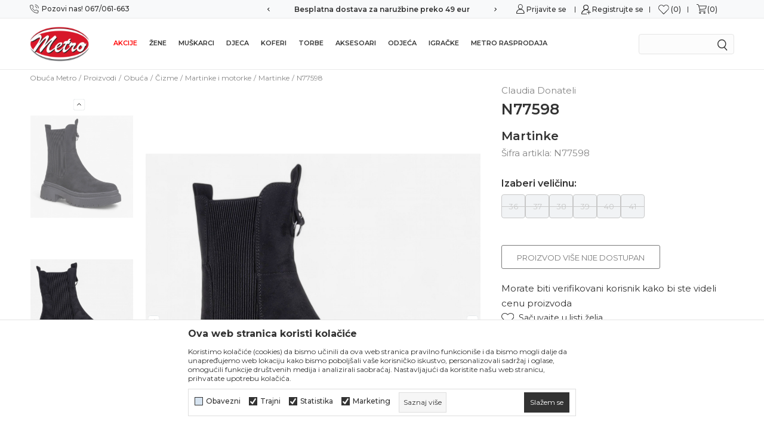

--- FILE ---
content_type: text/html; charset=UTF-8
request_url: https://www.obucametro.me/martinke/23464-n77598
body_size: 28992
content:
<!DOCTYPE html>
<html lang="me">
<head>
    <!--        <meta name="viewport" content="width=device-width, initial-scale=1">-->
        <meta name="viewport" content="width=device-width, initial-scale=1, user-scalable=0">
    
    <meta name="generator" content="NBSHOP 7" />
    <meta http-equiv="content-type" content="text/html; charset=UTF-8">
    <meta http-equiv="content-language" content="me" />
    <meta http-equiv="X-UA-Compatible" content="IE=edge">
    <meta name="theme-color" content="#FFFFFF">
    <meta name="msapplication-navbutton-color" content="#FFFFFF">
    <meta name="apple-mobile-web-app-status-bar-style" content="#FFFFFF">
            <link rel="canonical" href="https://www.obucametro.me/martinke/23464-n77598" />
            <title>N77598  | Obuća Metro</title>
    <meta name="title" content="N77598  | Obuća Metro" />
    <meta name="description" content="Kvalitet kontrolisao: Profi Lab d.o.o. Zemun, Beograd
Zemlja porekla: Kina
Proizvodac: Wenzhou Wiol Import and Export Co.,Ltd, Wenzhou-China
Dobavljac: "Obuc..." />
    <meta property="og:title" content="N77598  | Obuća Metro"/>
    <meta property="og:type" content="article" />
    <meta property="og:url" content="https://www.obucametro.me/martinke/23464-n77598" />
    <meta property="og:image" content="https://www.obucametro.me/files/images/slike_proizvoda/N77598.jpg"/>
    <meta property="og:image:url" content="https://www.obucametro.me/files/images/slike_proizvoda/N77598.jpg"/>
    <meta property="og:site_name" content="Obuća Metro"/>
    <meta property="og:description" content="Kvalitet kontrolisao: Profi Lab d.o.o. Zemun, Beograd
Zemlja porekla: Kina
Proizvodac: Wenzhou Wiol Import and Export Co.,Ltd, Wenzhou-China
Dobavljac: "Obuc..."/>
    <meta property="fb:admins" content=""/>
    <meta itemprop="name" content="N77598  | Obuća Metro">
    <meta itemprop="description" content="Kvalitet kontrolisao: Profi Lab d.o.o. Zemun, Beograd
Zemlja porekla: Kina
Proizvodac: Wenzhou Wiol Import and Export Co.,Ltd, Wenzhou-China
Dobavljac: "Obuc...">
    <meta itemprop="image" content="https://www.obucametro.me/files/images/slike_proizvoda/N77598.jpg">
    <meta name="twitter:card" content="summary_large_image">
    <meta name="twitter:title" content="N77598  | Obuća Metro">
    <meta name="twitter:description" content="Kvalitet kontrolisao: Profi Lab d.o.o. Zemun, Beograd
Zemlja porekla: Kina
Proizvodac: Wenzhou Wiol Import and Export Co.,Ltd, Wenzhou-China
Dobavljac: "Obuc...">
    <meta name="twitter:image" content="https://www.obucametro.me/files/images/slike_proizvoda/N77598.jpg">

<meta name="robots" content="index, follow">
    <link fetchpriority="high" rel="icon" type="image/vnd.microsoft.icon" href="https://www.obucametro.me/files/images/metro/LOGO/LOGO%20METRO%20NOVI%20small.png" />
    <link fetchpriority="high" rel="shortcut icon" type="image/vnd.microsoft.icon" href="https://www.obucametro.me/files/images/metro/LOGO/LOGO%20METRO%20NOVI%20small.png" />

    <link rel="preconnect" href="https://fonts.googleapis.com">
<link rel="preconnect" href="https://fonts.gstatic.com" crossorigin>
<link href="https://fonts.googleapis.com/css2?family=Montserrat:wght@300;400;500;600;700&display=swap" rel="stylesheet">

    
    <!-- Global site tag (gtag.js) - Google Analytics -->
<script async src="https://www.googletagmanager.com/gtag/js?id=G-QSNQSPS5P0"></script>
<script>
  window.dataLayer = window.dataLayer || [];
  function gtag(){dataLayer.push(arguments);}
  gtag('js', new Date());

  gtag('config', 'G-QSNQSPS5P0');
</script>
<!-- Facebook Pixel Code -->
<script>
!function(f,b,e,v,n,t,s)
{if(f.fbq)return;n=f.fbq=function(){n.callMethod?
n.callMethod.apply(n,arguments):n.queue.push(arguments)};
if(!f._fbq)f._fbq=n;n.push=n;n.loaded=!0;n.version='2.0';
n.queue=[];t=b.createElement(e);t.async=!0;
t.src=v;s=b.getElementsByTagName(e)[0];
s.parentNode.insertBefore(t,s)}(window, document,'script',
'https://connect.facebook.net/en_US/fbevents.js');
 fbq('init', '469930387699008');
fbq('track', 'PageView');
</script>
<noscript>
 <img height="1" width="1" 
src="https://www.facebook.com/tr?id=469930387699008&ev=PageView
&noscript=1"
/></noscript>
<meta name="facebook-domain-verification" content="2qnax01alzrlkpxe57s4w49igh4fgu" />
<!-- End Facebook Pixel Code --><link rel="stylesheet" href="https://www.obucametro.me/nb-public/themes/nbshop5_v5_8/_static/css/plugins/bootstrap_v4.min.css?ver=1000_6.1" /><link rel="stylesheet" href="https://www.obucametro.me/nb-public/themes/nbshop5_v5_8/_static/css/plugins/slick_v1_8.css?ver=1000_6.1" /><link rel="stylesheet" href="https://www.obucametro.me/nb-public/themes/nbshop5_v5_8/_static/css/nbcss/style_nbshop7_reset.css?ver=1000_6.1" /><link rel="stylesheet" href="https://www.obucametro.me/nb-public/themes/nbshop5_v5_8/_static/css/nbcss/style_nbshop7_typography.css?ver=1000_6.1" /><link rel="stylesheet" href="https://www.obucametro.me/nb-public/themes/nbshop5_v5_8/_static/css/nbcss/style_nbshop7_basic.css?ver=1000_6.1" /><link rel="stylesheet" href="https://www.obucametro.me/nb-public/themes/nbshop5_v5_8/_static/css/nbcss/text_editor.css?ver=1000_6.1" /><link rel="stylesheet" href="https://www.obucametro.me/nb-public/themes/nbshop5_v5_8/_static/css/nbcss/buttons.css?ver=1000_6.1" /><link rel="stylesheet" href="https://www.obucametro.me/nb-public/themes/nbshop5_v5_8/_static/css/nbcss/forms_v5.css?ver=1000_6.1" /><link rel="stylesheet" href="https://www.obucametro.me/nb-public/themes/nbshop5_v5_8/_static/css/nbcss/style_nbshop7_basic_responsive.css?ver=1000_6.1" /><link rel="stylesheet" href="https://www.obucametro.me/nb-public/themes/nbshop5_v5_8/_static/css/nbcss/placeholder-loading.min.css?ver=1000_6.1" /><link rel="stylesheet" href="https://www.obucametro.me/nb-public/themes/nbshop5_v5_8/_static/css/plugins/slick_v1_8.css?ver=1000_6.1" /><link rel="stylesheet" href="https://www.obucametro.me/nb-public/themes/nbshop5_v5_8/_static/css/plugins/jquery.fancybox.css?ver=1000_6.1" /><link rel="stylesheet" href="https://www.obucametro.me/nb-public/themes/nbshop5_v5_8/_static/css/nbcss/style_nbshop7_product.css?ver=1000_6.1" /><link rel="stylesheet" href="https://www.obucametro.me/nb-public/themes/nbshop5_v5_8/_static/css/nbcss/fancybox.css?ver=1000_6.1" /><link rel="stylesheet" href="https://www.obucametro.me/nb-public/themes/nbshop5_v5_8/_static/css/nbcss/style_nbshop7_modals.css?ver=1000_6.1" /><link rel="stylesheet" href="https://www.obucametro.me/nb-public/themes/nbshop5_v5_8/_static/css/nbcss/forms_v5.css?ver=1000_6.1" /><link rel="stylesheet" href="https://www.obucametro.me/nb-public/themes/nbshop5_v5_8/blocks/navigation/quick_links_v1/style.css?ver=1000_6.1" /><link rel="stylesheet" href="https://www.obucametro.me/nb-public/themes/nbshop5_v5_8/blocks/navigation/user/style_v7.css?ver=1000_6.1" /><link rel="stylesheet" href="https://www.obucametro.me/nb-public/themes/nbshop5_v5_8/blocks/header/favorite_inline/style_v7.css?ver=1000_6.1" /><link rel="stylesheet" href="https://www.obucametro.me/nb-public/themes/nbshop5_v5_8/blocks/header/cart_inline/style_v7.css?ver=1000_6.1" /><link rel="stylesheet" href="https://www.obucametro.me/nb-public/themes/nbshop5_v5_8/blocks/cart/mini_cart_item_side/style_v7.css?ver=1000_6.1" /><link rel="stylesheet" href="https://www.obucametro.me/nb-public/themes/nbshop5_v5_8/_static/js/plugins/mainmenu/dropdown-effects/fade-down.css?ver=1000_6.1" /><link rel="stylesheet" href="https://www.obucametro.me/nb-public/themes/nbshop5_v5_8/_static/js/plugins/megamenu_fullwidth_logo/dropdown-effects/fade-down.css?ver=1000_6.1" /><link rel="stylesheet" href="https://www.obucametro.me/nb-public/themes/nbshop5_v5_8/_static/js/plugins/megamenu_fullwidth_logo/webslidemenu.css?ver=1000_6.1" /><link rel="stylesheet" href="https://www.obucametro.me/nb-public/themes/nbshop5_v5_8/_static/js/plugins/megamenu_fullwidth_logo/color-skins/white-red.css?ver=1000_6.1" /><link rel="stylesheet" href="https://www.obucametro.me/nb-public/themes/nbshop5_v5_8/blocks/header/autocomplete_v1/style.css?ver=1000_6.1" /><link rel="stylesheet" href="https://www.obucametro.me/nb-public/themes/nbshop5_v5_8/blocks/header/search_autocomplate_article/style.css?ver=1000_6.1" /><link rel="stylesheet" href="https://www.obucametro.me/nb-public/themes/nbshop5_v5_8/blocks/header/search_autocomplate_catalog/style.css?ver=1000_6.1" /><link rel="stylesheet" href="https://www.obucametro.me/nb-public/themes/nbshop5_v5_8/blocks/product/product_loyalty_price/style.css?ver=1000_6.1" /><link rel="stylesheet" href="https://www.obucametro.me/nb-public/themes/nbshop5_v5_8/blocks/pagination/style_v7.css?ver=1000_6.1" /><link rel="stylesheet" href="https://www.obucametro.me/nb-public/themes/nbshop5_v5_8/blocks/breadcrumbs/style_v7.css?ver=1000_6.1" /><link rel="stylesheet" href="https://www.obucametro.me/nb-public/themes/nbshop5_v5_8/blocks/product/images/gallery_vertical/style_v7.css?ver=1000_6.1" /><link rel="stylesheet" href="https://www.obucametro.me/nb-public/themes/nbshop5_v5_8/blocks/product/images/gallery_v1/style.css?ver=1000_6.1" /><link rel="stylesheet" href="https://www.obucametro.me/nb-public/themes/nbshop5_v5_8/blocks/product/images/thumbs_vertical/style_v7.css?ver=1000_6.1" /><link rel="stylesheet" href="https://www.obucametro.me/nb-public/themes/nbshop5_v5_8/blocks/product/images/main_slider_v1/style.css?ver=1000_6.1" /><link rel="stylesheet" href="https://www.obucametro.me/nb-public/themes/nbshop5_v5_8/blocks/product/product_caption_list/list_image_name_sticker_custom_style/style.css?ver=1000_6.1" /><link rel="stylesheet" href="https://www.obucametro.me/nb-public/themes/nbshop5_v5_8/blocks/product/product_detail/favorite/style_v7.css?ver=1000_6.1" /><link rel="stylesheet" href="https://www.obucametro.me/nb-public/themes/nbshop5_v5_8/blocks/product/product_detail/product_info/style_v7.css?ver=1000_6.1" /><link rel="stylesheet" href="https://www.obucametro.me/nb-public/themes/nbshop5_v5_8/blocks/product/product_detail/product_rate/style.css?ver=1000_6.1" /><link rel="stylesheet" href="https://www.obucametro.me/nb-public/themes/nbshop5_v5_8/blocks/product/product_detail/product_rate/style_v7.css?ver=1000_6.1" /><link rel="stylesheet" href="https://www.obucametro.me/nb-public/themes/nbshop5_v5_8/blocks/product/product_detail/product_list_info/style_v7.css?ver=1000_6.1" /><link rel="stylesheet" href="https://www.obucametro.me/nb-public/themes/nbshop5_v5_8/blocks/product/product_detail/product_price/style_v7.css?ver=1000_6.1" /><link rel="stylesheet" href="https://www.obucametro.me/nb-public/themes/nbshop5_v5_8/blocks/product/product_size/style.css?ver=1000_6.1" /><link rel="stylesheet" href="https://www.obucametro.me/nb-public/themes/nbshop5_v5_8/blocks/product/product_detail/product_related/style_v7.css?ver=1000_6.1" /><link rel="stylesheet" href="https://www.obucametro.me/nb-public/themes/nbshop5_v5_8/blocks/product/product_detail/product_buy_v3/style_v7.css?ver=1000_6.1" /><link rel="stylesheet" href="https://www.obucametro.me/nb-public/themes/nbshop5_v5_8/blocks/product/product_detail/product_buy_not_available/style.css?ver=1000_6.1" /><link rel="stylesheet" href="https://www.obucametro.me/nb-public/themes/nbshop5_v5_8/blocks/slider/product_detail/style_v7.css?ver=1000_6.1" /><link rel="stylesheet" href="https://www.obucametro.me/nb-public/themes/nbshop5_v5_8/blocks/product/tabs_generic_centar_position_v1/style_v7.css?ver=1000_6.1" /><link rel="stylesheet" href="https://www.obucametro.me/nb-public/themes/nbshop5_v5_8/blocks/indicator/indicator_availability_in_stores/style.css?ver=1000_6.1" /><link rel="stylesheet" href="https://www.obucametro.me/nb-public/themes/nbshop5_v5_8/blocks/product/product_detail_tabs/check/style_v7.css?ver=1000_6.1" /><link rel="stylesheet" href="https://www.obucametro.me/nb-public/themes/nbshop5_v5_8/blocks/product/product_list/similar_products_by_color_slider/style.css?ver=1000_6.1" /><link rel="stylesheet" href="https://www.obucametro.me/nb-public/themes/nbshop5_v5_8/blocks/product/product_status/style.css?ver=1000_6.1" /><link rel="stylesheet" href="https://www.obucametro.me/nb-public/themes/nbshop5_v5_8/blocks/product/product_list/quick_buy_color_size/style_v7.css?ver=1000_6.1" /><link rel="stylesheet" href="https://www.obucametro.me/nb-public/themes/nbshop5_v5_8/blocks/slider/grid/style.css?ver=1000_6.1" /><link rel="stylesheet" href="https://www.obucametro.me/nb-public/themes/nbshop5_v5_8/blocks/slider/conpany_info_footer_v1/style.css?ver=1000_6.1" /><link rel="stylesheet" href="https://www.obucametro.me/nb-public/themes/nbshop5_v5_8/blocks/navigation/footer_v1/style_v7.css?ver=1000_6.1" /><link rel="stylesheet" href="https://www.obucametro.me/nb-public/themes/nbshop5_v5_8/blocks/footer/newsletter_v1/style.css?ver=1000_6.1" /><link rel="stylesheet" href="https://www.obucametro.me/nb-public/themes/nbshop5_v5_8/blocks/social/social_icons_svg/style.css?ver=1000_6.1" /><link rel="stylesheet" href="https://www.obucametro.me/nb-public/themes/nbshop5_v5_8/blocks/footer/payment_card/style.css?ver=1000_6.1" /><link rel="stylesheet" href="https://www.obucametro.me/nb-public/themes/nbshop5_v5_8/blocks/footer/disclaimer/style.css?ver=1000_6.1" /><link rel="stylesheet" href="https://www.obucametro.me/nb-public/themes/nbshop5_v5_8/blocks/footer/copyright/style.css?ver=1000_6.1" /><link rel="stylesheet" href="https://www.obucametro.me/nb-public/themes/nbshop5_v5_8/blocks/footer/scroll_to_top/style_v7.css?ver=1000_6.1" /><link rel="stylesheet" href="https://www.obucametro.me/nb-public/themes/nbshop5_v5_8/blocks/footer/cookie_info/style_v7.css?ver=1000_6.1" /><link rel="stylesheet" href="https://www.obucametro.me/nb-public/themes/nbshop5_v5_8/blocks/modals/popup_notification/style.css?ver=1000_6.1" /><link rel="stylesheet" href="https://www.obucametro.me/nb-public/themes/nbshop5_v5_8/blocks/product/product_details_vertical_iframe/style_v7.css?ver=1000_6.1" /><link rel="stylesheet" href="https://www.obucametro.me/nb-public/themes/nbshop5_v5_8/blocks/product/outfit_after_add_to_cart/style.css?ver=1000_6.1" /><link rel="stylesheet" href="https://www.obucametro.me/nb-public/themes/nbshop5_v5_8/_static/css/nbcss/style_nbshop7_metro_redizajn_2023.css?ver=1000_6.1" /><link rel="stylesheet" href="https://www.obucametro.me/nb-public/themes/nbshop5_v5_8/_static/css/nbcss/style_nbshop7_metro_redizajn_2023_responsive.css?ver=1000_6.1" />
    <script type="text/javascript">
        var nb_site_url  = 'https://www.obucametro.me';
        var nb_site_url_with_country_lang  = 'https://www.obucametro.me';
        var nb_cart_page_url = 'https://www.obucametro.me/kupovina';
        var nb_active_page_url = 'https://www.obucametro.me/martinke/23464-n77598';
        var nb_type_page = 'product';
        var nb_type_page_object_id = '23464';
        var nb_enable_lang = '';
        var nb_url_end_slesh = '';
        var nb_countryGeoId = '3';
        var nb_addressByCountryGeoId = '';
        var promoModalPopNumberDaysInit = 0;
        var showAllwaysOnHomePage = true;
        var resetCookieConfirm = false;
        var _nb_fakeDecline = false;
        var gtm_ga4_advanced = false;
        var gtm_ga4_analytics_id = '';
        var nb_enableCzMap = false;
                var loadMenuOnAjaxVar = false;
        var importedScripts = [];
        var flowplayeryToken = '';
                        var noSearchResultsVar = false;


        var specificCategoryMetric = '';
        var isSetPriceWithVAT = '';
        var showValueAsCurrentPrice = '';
        var ecommerceWrapVar = '';
        var smartformId = '';
        var smartformErrorMessage = 'Pogrešno uneti podaci za smartform';
        var cookieSettingTypeVar = 'settingThree';
        var nb_lang = 'me';

        var disableFBBrowserEvents = true;
        var fb_pixel_id = '469930387699008';
        var fb_token = '';
        var fb_test_event_code = '';
        var metric_onload_event_id = typeof crypto.randomUUID === "function" ? crypto.randomUUID() : Date.now();
        var startPager = parseInt(0);
    </script>

    
    
</head>
<body class="cc-mne lc-me uc-product_list tp-product  b2c-users  ">



<header class="header md-header">

    <div class="header-top">
        <div class="container">

            <div class="row">
                <div class="hidden-xs col-sm-6 col-md-4">
                    

    <nav class="block quick-links-v1 nav-header-top-menu-left">
        <ul class="nav nav-simple">
                            <li class="item">
                                        <a href="tel:067061663" title="Pozovi nas! 067/061-663" target="_self">
                                                                            <img fetchpriority="high" src="/files/images/redizajn/phone-call.svg" class="img-responsive" alt="Pozovi nas! 067/061-663" />
                                                <span>Pozovi nas! 067/061-663</span>
                                            </a>
                                </li>
                    </ul>
    </nav>
                </div>
                <div class="col-xs-12 col-sm-12 col-md-4 midle-coll">
                    

    <div class="block slider handlines-sldier appear">

        <div class="slider-init"
             data-gtm-slider-items="5"
             data-gtm-slider-position="Headlines" >

            
                <div class="item"
                     data-gtm-slider-name="Preuzmi NOVU Metro mobilnu aplikaciju!"
                     data-gtm-slider-creative=""
                     data-gtm-slider-id="567"
                     data-promotion-item-id="567">

                    <div class="content">
                        <div class="text-wrapper">
                                                        <div class="title"><a href="https://www.obucametro.me/trend-paketi/49-preuzmi-mobilnu-aplikaciju" title="Preuzmi NOVU Metro mobilnu aplikaciju!">Preuzmi NOVU Metro mobilnu aplikaciju!</a></div>
                                                        <div class="description"></div>
                                                            <a href="https://www.obucametro.me/trend-paketi/49-preuzmi-mobilnu-aplikaciju" title="Preuzmi NOVU Metro mobilnu aplikaciju!" class="btn btn-small hidden">
                                    Pogledaj više                                </a>
                            
                        </div>
                    </div>

                </div>

            
                <div class="item"
                     data-gtm-slider-name="Besplatna dostava za naružbine preko 49 eur"
                     data-gtm-slider-creative=""
                     data-gtm-slider-id="308"
                     data-promotion-item-id="308">

                    <div class="content">
                        <div class="text-wrapper">
                                                        <div class="title"><a href="" title="Besplatna dostava za naružbine preko 49 eur">Besplatna dostava za naružbine preko 49 eur</a></div>
                                                        <div class="description"></div>
                            
                        </div>
                    </div>

                </div>

            
                <div class="item"
                     data-gtm-slider-name="Sigurna kupovina"
                     data-gtm-slider-creative=""
                     data-gtm-slider-id="311"
                     data-promotion-item-id="311">

                    <div class="content">
                        <div class="text-wrapper">
                                                        <div class="title"><a href="http://" title="Sigurna kupovina">Sigurna kupovina</a></div>
                                                        <div class="description"></div>
                                                            <a href="http://" title="Sigurna kupovina" class="btn btn-small hidden">
                                    Pogledaj više                                </a>
                            
                        </div>
                    </div>

                </div>

            
                <div class="item"
                     data-gtm-slider-name="Mogućnost zamjene i povrata"
                     data-gtm-slider-creative=""
                     data-gtm-slider-id="314"
                     data-promotion-item-id="314">

                    <div class="content">
                        <div class="text-wrapper">
                                                        <div class="title"><a href="http://" title="Mogućnost zamjene i povrata">Mogućnost zamjene i povrata</a></div>
                                                        <div class="description"></div>
                                                            <a href="http://" title="Mogućnost zamjene i povrata" class="btn btn-small hidden">
                                    Pogledaj više                                </a>
                            
                        </div>
                    </div>

                </div>

            
                <div class="item"
                     data-gtm-slider-name="Jednostavna kupovina"
                     data-gtm-slider-creative=""
                     data-gtm-slider-id="318"
                     data-promotion-item-id="318">

                    <div class="content">
                        <div class="text-wrapper">
                                                        <div class="title"><a href="http://" title="Jednostavna kupovina">Jednostavna kupovina</a></div>
                                                        <div class="description"></div>
                                                            <a href="http://" title="Jednostavna kupovina" class="btn btn-small hidden">
                                    Pogledaj više                                </a>
                            
                        </div>
                    </div>

                </div>

            
        </div>

        <div class="slider-arrows slider-navigation-absolute"></div>

    </div>

                </div>
                <div class="col-xs-12 col-sm-6 col-md-4">
                    <div class="header-icons-desktop-wrapper">
                        <nav class="block user">
    <ul class="nav nav-simple">
        
            
                <li class="item item-login">
                    <a class="login-btn"  href="" data-permalink="https://www.obucametro.me/prijava?back_url=https://www.obucametro.me/martinke/23464-n77598" title="Prijavite se" data-toggle="modal" data-target="#login_modal">
                        <i class="icon fa fa-user" aria-hidden="true"></i>
                        <span>Prijavite se</span>
                    </a>
                </li>

                
                                    <li class="item item-register">
                        <a class="register-btn" href="" data-permalink="https://www.obucametro.me/registracija" title="Registrujte se" data-toggle="modal" data-target="#register_modal">
                            Registrujte se                        </a>
                    </li>
                
            
        
    </ul>
</nav>
                           
<div id="miniFavContent" class="block header-favorite-inline header-favorite- miniFavContent">
    <a href="https://www.obucametro.me/omiljeno/product" title="Omiljeno">

        <div class="icon-wrapper">
            <i class="icon fa fa-heart-o" aria-hidden="true"></i>
            <span class="description">Omiljeno</span>
        </div>
        <div class="header-carthor-total favorite-header-total">0</div>

    </a>
</div>
                        <div id="miniCartContent" class="block miniCartContent header-cart"></div>
                    </div>
                </div>
            </div>

        </div>

    </div>

    <div class="navigation-wrapper">
         
<!-- Mobile Header -->
<div class="wsmobileheader clearfix ">
    <a id="wsnavtoggle" class="wsanimated-arrow"><span></span></a>

<!--    <div class="header-mobile-content">-->
        
<div itemscope itemtype="https://schema.org/Organization" class="block logo" >
    <a itemprop="url" href="https://www.obucametro.me" title="Obuća Metro">
        <img itemprop="logo" src="/files/images/2019/7/29/LOGO%20METRO%20NOVI%286%29.png" class="img-responsive lozad"  title="Obuća Metro" alt="Obuća Metro">
    </a>
</div>
    <!--        --><!--    </div>-->
</div>
<!-- Mobile Header -->

<div class="wsmainfull clearfix">
    <div class="wsmainwp clearfix">

        <!--Main Menu HTML Code-->
        <nav class="wsmenu clearfix">
            
                <div class="menu-item hidden-xs">
                    
<div  class="block logo" >
    <a  href="https://www.obucametro.me" title="Obuća Metro">
        <img fetchpriority="high"  src="/files/images/2019/7/29/LOGO%20METRO%20NOVI%286%29.png" class="img-responsive lozad"  title="Obuća Metro" alt="Obuća Metro">
    </a>
</div>
                </div>

            
            <ul class="wsmenu-list">

                                    <div class="nav-main-useractions"></div>
                
                <li aria-haspopup="true" class="rightmenu">

               <div class="menu-item hidden-xs">
                   <div class="block autocomplete-button autocomplete-button-icon-text  autocomplete-button-simple autocomplete-button-one-row" data-content="Pretraži sajt" title="Pretraži sajt">
    <i class="icon fa fa-search" aria-hidden="true"></i>
            <span class="title">Pretraži sajt</span>
    </div>               </div>

                </li>

                <li class="level3" aria-haspopup="true">
                                <a class="navtext" style="color: #ff0000" href="https://www.obucametro.me/" target="_self" title="Akcije">Akcije</a><div class="wsmegamenu menu-level3 clearfix">
                                  <div class="container" style="background-image: url();">
                                    <div class="row"><div class="col-lg- col-md-12 ">
                              <ul class="link-list clearfix"><li class="title clearfix"><a href="https://www.obucametro.me/obuca/topla_zimska_obuca" target="_self" title="Topla zimska obuća do -70%" style="">Topla zimska obuća do -70%</a></ul></div><div class="col-lg- col-md-12 ">
                              <ul class="link-list clearfix"><li class="title clearfix"><a href="https://www.obucametro.me/obuca/specijalna_ponuda" target="_self" title="Brza online akcija" style="">Brza online akcija</a></ul></div><div class="col-lg- col-md-12 ">
                              <ul class="link-list clearfix"><li class="title clearfix"><a href="https://www.obucametro.me/proizvodi/druga_faza" target="_self" title="Druga faza popusta" style="">Druga faza popusta</a></ul></div><div class="col-lg- col-md-12 ">
                              <ul class="link-list clearfix"><li class="title clearfix"><a href="https://www.obucametro.me/proizvodi/metro_rasprodaja/" target="_self" title="Metro rasprodaja" style="">Metro rasprodaja</a></ul></div><div class="col-lg- col-md-12 ">
                              <ul class="link-list clearfix"><li class="title clearfix"><a href="https://www.obucametro.me/koferi/popust-70" target="_self" title="Koferi do -70%" style="">Koferi do -70%</a></ul></div><div class="col-lg- col-md-12 ">
                              <ul class="link-list clearfix"><li class="title clearfix"><a href="https://www.obucametro.me/torbe/popust-70" target="_self" title="Torbe do -70%" style="">Torbe do -70%</a></ul></div></div></div></div></li><li class="level3" aria-haspopup="true">
                                <a class="navtext" style="" href="https://www.obucametro.me/proizvodi/zene" target="_self" title="Žene">Žene</a><div class="wsmegamenu menu-level3 clearfix">
                                  <div class="container" style="background-image: url();">
                                    <div class="row"><div class="col-lg-3 col-md-12 ">
                              <ul class="link-list clearfix"><li class="title clearfix"><a href="https://www.obucametro.me/obuca/zene" target="_self" title="Obuća" style="">Obuća</a><li class=""><a href="https://www.obucametro.me/obuca/zene/cipele_duboke_za_zimu" target="_self" title="Cipele duboke za zimu" style=""> Cipele duboke za zimu</a></li><li class=""><a href="https://www.obucametro.me/obuca/duboke_cizme_na_stiklu" target="_self" title="Duboke čizme na štiklu" style=""> Duboke čizme na štiklu</a></li><li class=""><a href="https://www.obucametro.me/obuca/duboke_cizme_ravne" target="_self" title="Duboke čizme ravne" style=""> Duboke čizme ravne</a></li><li class=""><a href="https://www.obucametro.me/obuca/kratke_cizme_na_stiklu" target="_self" title="Kratke čizme na štiklu" style=""> Kratke čizme na štiklu</a></li><li class=""><a href="https://www.obucametro.me/obuca/kratke_cizme_ravne" target="_self" title="Kratke čizme ravne" style=""> Kratke čizme ravne</a></li><li class=""><a href="https://www.obucametro.me/obuca/zene/cizme_za_zimu" target="_self" title="Čizme za zimu" style=""> Čizme za zimu</a></li><li class=""><a href="https://www.obucametro.me/obuca/comfort_zimska_obuca" target="_self" title="Comfort zimska obuća" style=""> Comfort zimska obuća</a></li><li class=""><a href="https://www.obucametro.me/martinke-i-motorke/zene" target="_self" title="Martinke i motorke" style=""> Martinke i motorke</a></li><li class=""><a href="https://www.obucametro.me/kaubojke/zene" target="_self" title="Kaubojke" style=""> Kaubojke</a></li><li class=""><a href="https://www.obucametro.me/papuce-sa-krznom/zene" target="_self" title="Papuče sa krznom" style=""> Papuče sa krznom</a></li><li class=""><a href="https://www.obucametro.me/mini-boots/zene" target="_self" title="Mini boots" style=""> Mini boots</a></li><li class=""><a href="https://www.obucametro.me/cizme-ravne-vodootporne/zene" target="_self" title="Čizme za zimu vodootporne" style=""> Čizme za zimu vodootporne</a></li><li class=""><a href="https://www.obucametro.me/mokasine/zene" target="_self" title="Mokasine" style=""> Mokasine</a></li><li class=""><a href="https://www.obucametro.me/modne-patike/zene/" target="_self" title="Modne patike" style=""> Modne patike</a></li><li class=""><a href="https://www.obucametro.me/sportske-patike/zene/" target="_self" title="Sportske patike" style=""> Sportske patike</a></li><li class=""><a href="https://www.obucametro.me/salonke/zene" target="_self" title="Salonke" style=""> Salonke</a></li><li class=""><a href="https://www.obucametro.me/oksfordice/" target="_self" title="Oksfordice" style=""> Oksfordice</a></li><li class=""><a href="https://www.obucametro.me/sobni-program/zene" target="_self" title="Sobni program" style=""> Sobni program</a></li><li class=""><a href="https://www.obucametro.me/baletanke/zene" target="_self" title="Baletanke" style=""> Baletanke</a></li><li class=""><a href="https://www.obucametro.me/gumene-cizme/zene" target="_self" title="Gumene čizme" style=""> Gumene čizme</a></li></ul></div><div class="col-lg-3 col-md-12 ">
                              <ul class="link-list clearfix"><li class="title clearfix"><a href="https://www.obucametro.me/odjeca/zene" target="_self" title="Odjeća" style="">Odjeća</a><li class=""><a href="https://www.obucametro.me/zenski-dzemper" target="_self" title="Džemperi" style=""> Džemperi</a></li><li class=""><a href="https://www.obucametro.me/jakne/zene" target="_self" title="Jakne" style=""> Jakne</a></li><li class=""><a href="https://www.obucametro.me/prsluk-zenski" target="_self" title="Prsluci" style=""> Prsluci</a></li><li class=""><a href="https://www.obucametro.me/trenerke/zene" target="_self" title="Trenerke" style=""> Trenerke</a></li><li class=""><a href="https://www.obucametro.me/helanke" target="_self" title="Helanke" style=""> Helanke</a></li><li class=""><a href="https://www.obucametro.me/proizvodi/donji_ves" target="_self" title="Donji veš" style=""> Donji veš</a></li></ul></div><div class="col-lg-3 col-md-12 ">
                              <ul class="link-list clearfix"><li class="title clearfix"><a href="https://www.obucametro.me/aksesoari/zene" target="_self" title="Modni dodaci" style="">Modni dodaci</a><li class=""><a href="https://www.obucametro.me/koferi" target="_self" title="Koferi" style=""> Koferi</a></li><li class=""><a href="https://www.obucametro.me/torbe/zene" target="_self" title="Torbe" style=""> Torbe</a></li><li class=""><a href="https://www.obucametro.me/novcanici/zene" target="_self" title="Novčanici" style=""> Novčanici</a></li><li class=""><a href="https://www.obucametro.me/modni-ranac" target="_self" title="Modni rančevi" style=""> Modni rančevi</a></li><li class=""><a href="https://www.obucametro.me/kaisevi/zene" target="_self" title="Kaiševi" style=""> Kaiševi</a></li><li class=""><a href="https://www.obucametro.me/carape/zene" target="_self" title="Čarape" style=""> Čarape</a></li><li class=""><a href="https://www.obucametro.me/kisobrani" target="_self" title="Kišobrani" style=""> Kišobrani</a></li><li class=""><a href="https://www.obucametro.me/naocare/zene/" target="_self" title="Naočare" style=""> Naočare</a></li><li class=""><a href="https://www.obucametro.me/letnje" target="_self" title="Ljetne torbe" style=""> Ljetne torbe</a></li><li class=""><a href="https://www.obucametro.me/rasklopive-torbe" target="_self" title="Rasklopive torbe" style=""> Rasklopive torbe</a></li></ul></div><div class="col-lg-3 col-md-12 ">
                              <ul class="link-list clearfix"><li class="title clearfix"><a href="https://www.obucametro.me/aksesoari" target="_self" title="Nega i slično" style="">Nega i slično</a><li class=""><a href="https://www.obucametro.me/sredstva-za-odrzavanje-obuce" target="_self" title="Sredstva za održavanje obuće" style=""> Sredstva za održavanje obuće</a></li><li class=""><a href="https://www.obucametro.me/kasike-za-obuvanje" target="_self" title="Kašike za obuvanje" style=""> Kašike za obuvanje</a></li></ul></div></div></div></div></li><li class="level3" aria-haspopup="true">
                                <a class="navtext" style="" href="https://www.obucametro.me/proizvodi/muskarci" target="_self" title="Muškarci">Muškarci</a><div class="wsmegamenu menu-level3 clearfix">
                                  <div class="container" style="background-image: url();">
                                    <div class="row"><div class="col-lg-4 col-md-12 ">
                              <ul class="link-list clearfix"><li class="title clearfix"><a href="https://www.obucametro.me/obuca/muskarci" target="_self" title="Obuća" style="">Obuća</a><li class=""><a href="https://www.obucametro.me/obuca/muskarci/cipele_duboke_za_zimu" target="_self" title="Cipele duboke za zimu" style=""> Cipele duboke za zimu</a></li><li class=""><a href="https://www.obucametro.me/obuca/muskarci/cizme_za_zimu" target="_self" title="Čizme za zimu" style=""> Čizme za zimu</a></li><li class=""><a href="https://www.obucametro.me/www.obucametro.me/obuca/muskarci/cipele_za_zimu_vodootporne" target="_self" title="Cipele duboke za zimu vodootporne" style=""> Cipele duboke za zimu vodootporne</a></li><li class=""><a href="https://www.obucametro.me/obuca/muskarci/kratke_cizme" target="_self" title="Kratke čizme" style=""> Kratke čizme</a></li><li class=""><a href="https://www.obucametro.me/elegantne-cipele/muskarci" target="_self" title="Elegantne cipele" style=""> Elegantne cipele</a></li><li class=""><a href="https://www.obucametro.me/mokasine/muskarci" target="_self" title="Mokasine" style=""> Mokasine</a></li><li class=""><a href="https://www.obucametro.me/sportske-patike/muskarci" target="_self" title="Sportske patike" style=""> Sportske patike</a></li><li class=""><a href="https://www.obucametro.me/modne-patike/muskarci" target="_self" title="Modne patike" style=""> Modne patike</a></li><li class=""><a href="https://www.obucametro.me/sobni-program/muskarci" target="_self" title="Sobni program" style=""> Sobni program</a></li></ul></div><div class="col-lg-4 col-md-12 ">
                              <ul class="link-list clearfix"><li class="title clearfix"><a href="https://www.obucametro.me/aksesoari/muskarci" target="_self" title="Modni dodaci" style="">Modni dodaci</a><li class=""><a href="https://www.obucametro.me/koferi" target="_self" title="Koferi" style=""> Koferi</a></li><li class=""><a href="https://www.obucametro.me/torbe/muskarci" target="_self" title="Torbe" style=""> Torbe</a></li><li class=""><a href="https://www.obucametro.me/novcanici/muskarci" target="_self" title="Novčanici" style=""> Novčanici</a></li><li class=""><a href="https://www.obucametro.me/kaisevi/muskarci" target="_self" title="Kaiševi" style=""> Kaiševi</a></li><li class=""><a href="https://www.obucametro.me/carape/muskarci" target="_self" title="Čarape" style=""> Čarape</a></li><li class=""><a href="https://www.obucametro.me/kisobrani" target="_self" title="Kišobrani" style=""> Kišobrani</a></li><li class=""><a href="https://www.obucametro.me/laptop-torbe-i-rancevi" target="_self" title="Laptop torbe" style=""> Laptop torbe</a></li><li class=""><a href="https://www.obucametro.me/proizvodi/naocare" target="_self" title="Naočare" style=""> Naočare</a></li></ul></div><div class="col-lg-4 col-md-12 ">
                              <ul class="link-list clearfix"><li class="title clearfix"><a href="https://www.obucametro.me/aksesoari/muskarci" target="_self" title="Nega i slično" style="">Nega i slično</a><li class=""><a href="https://www.obucametro.me/sredstva-za-odrzavanje-obuce" target="_self" title="Sredstva za održavanje obuće" style=""> Sredstva za održavanje obuće</a></li><li class=""><a href="https://www.obucametro.me/kasike-za-obuvanje" target="_self" title="Kašike za obuvanje" style=""> Kašike za obuvanje</a></li></ul></div><div class="col-lg-4 col-md-12 ">
                              <ul class="link-list clearfix"><li class="title clearfix"><a href="https://www.obucametro.me/odjeca/muskarci" target="_self" title="Odjeća" style="">Odjeća</a><li class=""><a href="https://www.obucametro.me/muski-dzemperi/" target="_self" title="Džemperi" style=""> Džemperi</a></li><li class=""><a href="https://www.obucametro.me/prsluk-muski" target="_self" title="Prsluci" style=""> Prsluci</a></li><li class=""><a href="https://www.obucametro.me/jakne/muskarci" target="_self" title="Jakne" style=""> Jakne</a></li><li class=""><a href="https://www.obucametro.me/trenerke/muskarci" target="_self" title="Trenerke" style=""> Trenerke</a></li><li class=""><a href="https://www.obucametro.me/muska-kosulja" target="_self" title="Košulje" style=""> Košulje</a></li><li class=""><a href="https://www.obucametro.me/majice/muskarci/" target="_self" title="Majice" style=""> Majice</a></li><li class=""><a href="https://www.obucametro.me/carape/muskarci/" target="_self" title="Čarape" style=""> Čarape</a></li><li class=""><a href="https://www.obucametro.me/proizvodi/donji_ves" target="_self" title="Donji veš" style=""> Donji veš</a></li></ul></div></div></div></div></li><li class="level3" aria-haspopup="true">
                                <a class="navtext" style="" href="https://www.obucametro.me/proizvodi/deca" target="_self" title="Djeca">Djeca</a><div class="wsmegamenu menu-level3 clearfix">
                                  <div class="container" style="background-image: url();">
                                    <div class="row"><div class="col-lg-4 col-md-12 ">
                              <ul class="link-list clearfix"><li class="title clearfix"><a href="https://www.obucametro.me/obuca/deca" target="_self" title="Obuća" style="">Obuća</a><li class=""><a href="https://www.obucametro.me/obuca/deca/cizme_za_zimu" target="_self" title="Čizme za zimu" style=""> Čizme za zimu</a></li><li class=""><a href="https://www.obucametro.me/obuca/cipele_za_zimu_djecaci" target="_self" title="Cipele za zimu za dječake" style=""> Cipele za zimu za dječake</a></li><li class=""><a href="https://www.obucametro.me/obuca/cipele_za_zimu_djevojcice" target="_self" title="Cipele za zimu za djevojčice" style=""> Cipele za zimu za djevojčice</a></li><li class=""><a href="https://www.obucametro.me/mini-boots/deca" target="_self" title="Mini boots za djevojčice" style=""> Mini boots za djevojčice</a></li><li class=""><a href="https://www.obucametro.me/gumene-cizme/deca" target="_self" title="Gumene čizme" style=""> Gumene čizme</a></li><li class=""><a href="https://www.obucametro.me/patike/deca" target="_self" title="Patike" style=""> Patike</a></li><li class=""><a href="https://www.obucametro.me/baletanke/deca" target="_self" title="Baletanke" style=""> Baletanke</a></li><li class=""><a href="https://www.obucametro.me/patofne" target="_self" title="Zepe / patofne" style=""> Zepe / patofne</a></li><li class=""><a href="https://www.obucametro.me/sobni-program/deca" target="_self" title="Sobni program" style=""> Sobni program</a></li></ul></div><div class="col-lg-4 col-md-12 ">
                              <ul class="link-list clearfix"><li class="title clearfix"><a href="https://www.obucametro.me/aksesoari/djecija" target="_self" title="Aksesoari" style="">Aksesoari</a><li class=""><a href="https://www.obucametro.me/svjetlece-cebe" target="_self" title="Svjetleće ćebe" style=""> Svjetleće ćebe</a></li><li class=""><a href="https://www.obucametro.me/rancevi" target="_self" title="Školski ranac" style=""> Školski ranac</a></li><li class=""><a href="https://www.obucametro.me/kisobrani/deca" target="_self" title="Kišobrani" style=""> Kišobrani</a></li><li class=""><a href="https://www.obucametro.me/roleri" target="_self" title="Roleri" style=""> Roleri</a></li><li class=""><a href="https://www.obucametro.me/igracke/" target="_self" title="Igračke" style=""> Igračke</a></li><li class=""><a href="https://www.obucametro.me/djeciji-ranac" target="_self" title="Dječiji ranac" style=""> Dječiji ranac</a></li><li class=""><a href="https://www.obucametro.me/kabanice/" target="_self" title="Kabanice" style=""> Kabanice</a></li></ul></div><div class="col-lg- col-md-12 ">
                              <ul class="link-list clearfix"><li class="title clearfix"><a href="https://www.obucametro.me/igracke" target="_self" title="Igračke" style="">Igračke</a></ul></div></div></div></div></li><li class="level3" aria-haspopup="true">
                                <a class="navtext" style="" href="https://www.obucametro.me/koferi/" target="_self" title="Koferi">Koferi</a><div class="wsmegamenu menu-level3 clearfix">
                                  <div class="container" style="background-image: url();">
                                    <div class="row"><div class="col-lg- col-md-12 ">
                              <ul class="link-list clearfix"><li class="title clearfix"><a href="https://www.obucametro.me/koferi/" target="_self" title="Svi koferi" style="">Svi koferi</a><li class=""><a href="https://www.obucametro.me/pvc-kofer/" target="_self" title="PVC koferi" style=""> PVC koferi</a></li><li class=""><a href="https://www.obucametro.me/tekstilni-kofer/" target="_self" title="Tekstilni koferi" style=""> Tekstilni koferi</a></li><li class=""><a href="https://www.obucametro.me/koferi-fleksibilni/" target="_self" title="Fleksibilni koferi" style=""> Fleksibilni koferi</a></li><li class=""><a href="https://www.obucametro.me/print-kofer/" target="_self" title="Print koferi" style=""> Print koferi</a></li></ul></div><div class="col-lg- col-md-12 ">
                              <ul class="link-list clearfix"><li class="title clearfix"><a href="https://www.obucametro.me/organizator-za-kofere/" target="_self" title="Organizatori za kofere" style="">Organizatori za kofere</a></ul></div><div class="col-lg- col-md-12 ">
                              <ul class="link-list clearfix"><li class="title clearfix"><a href="https://www.obucametro.me/zastita-za-kofere/" target="_self" title="Zaštitne navlake za kofere" style="">Zaštitne navlake za kofere</a></ul></div></div></div></div></li><li class="level3" aria-haspopup="true">
                                <a class="navtext" style="" href="https://www.obucametro.me/torbe/" target="_self" title="Torbe">Torbe</a><div class="wsmegamenu menu-level3 clearfix">
                                  <div class="container" style="background-image: url();">
                                    <div class="row"><div class="col-lg- col-md-12 ">
                              <ul class="link-list clearfix"><li class="title clearfix"><a href="https://www.obucametro.me/torbe-zenske-male/" target="_self" title="Ženske male torbe" style="">Ženske male torbe</a></ul></div><div class="col-lg- col-md-12 ">
                              <ul class="link-list clearfix"><li class="title clearfix"><a href="https://www.obucametro.me/zenske-torbe-klasicne/" target="_self" title="Ženske velike torbe" style="">Ženske velike torbe</a></ul></div><div class="col-lg- col-md-12 ">
                              <ul class="link-list clearfix"><li class="title clearfix"><a href="https://www.obucametro.me/modni-ranac/" target="_self" title="Modni rančevi" style="">Modni rančevi</a></ul></div><div class="col-lg- col-md-12 ">
                              <ul class="link-list clearfix"><li class="title clearfix"><a href="https://www.obucametro.me/rasklopive-torbe/" target="_self" title="Rasklopive torbe" style="">Rasklopive torbe</a></ul></div><div class="col-lg- col-md-12 ">
                              <ul class="link-list clearfix"><li class="title clearfix"><a href="https://www.obucametro.me/letnje/" target="_self" title="Ljetne torbe" style="">Ljetne torbe</a></ul></div></div></div></div></li><li class="level3" aria-haspopup="true">
                                <a class="navtext" style="" href="https://www.obucametro.me/aksesoari" target="_self" title="Aksesoari">Aksesoari</a><div class="wsmegamenu menu-level3 clearfix">
                                  <div class="container" style="background-image: url();">
                                    <div class="row"><div class="col-lg- col-md-12 ">
                              <ul class="link-list clearfix"><li class="title clearfix"><a href="https://www.obucametro.me/aksesoari" target="_self" title="Aksesoari" style="">Aksesoari</a><li class=""><a href="https://www.obucametro.me/cebe" target="_self" title="Ćebe" style=""> Ćebe</a></li><li class=""><a href="https://www.obucametro.me/svjetlece-cebe" target="_self" title="Svjetleće ćebe" style=""> Svjetleće ćebe</a></li><li class=""><a href="https://www.obucametro.me/torbe" target="_self" title="Torbe" style=""> Torbe</a></li><li class=""><a href="https://www.obucametro.me/modni-ranac" target="_self" title="Modni rančevi" style=""> Modni rančevi</a></li><li class=""><a href="https://www.obucametro.me/rasklopive-torbe" target="_self" title="Rasklopive torbe" style=""> Rasklopive torbe</a></li><li class=""><a href="https://www.obucametro.me/djeciji-ranac" target="_self" title="Dječiji ranac" style=""> Dječiji ranac</a></li><li class=""><a href="https://www.obucametro.me/novcanici" target="_self" title="Novčanici" style=""> Novčanici</a></li><li class=""><a href="https://www.obucametro.me/kaisevi" target="_self" title="Kaiševi" style=""> Kaiševi</a></li><li class=""><a href="https://www.obucametro.me/carape" target="_self" title="Čarape" style=""> Čarape</a></li><li class=""><a href="https://www.obucametro.me/kisobrani" target="_self" title="Kišobrani" style=""> Kišobrani</a></li><li class=""><a href="https://www.obucametro.me/rancevi" target="_self" title="Rančevi" style=""> Rančevi</a></li><li class=""><a href="https://www.obucametro.me/naocare" target="_self" title="Naočare" style=""> Naočare</a></li><li class=""><a href="https://www.obucametro.me/kolica-za-kupovinu" target="_self" title="Kolica za kupovinu" style=""> Kolica za kupovinu</a></li><li class=""><a href="https://www.obucametro.me/letnje" target="_self" title="Ljetnje torbe" style=""> Ljetnje torbe</a></li><li class=""><a href="https://www.obucametro.me/igracke" target="_self" title="Igračke" style=""> Igračke</a></li></ul></div></div></div></div></li><li class="level3" aria-haspopup="true">
                                <a class="navtext" style="" href="https://www.obucametro.me/odjeca" target="_self" title="Odjeća">Odjeća</a><div class="wsmegamenu menu-level3 clearfix">
                                  <div class="container" style="background-image: url();">
                                    <div class="row"><div class="col-lg- col-md-12 ">
                              <ul class="link-list clearfix"><li class="title clearfix"><a href="https://www.obucametro.me/jakne" target="_self" title="Jakne" style="">Jakne</a></ul></div><div class="col-lg- col-md-12 ">
                              <ul class="link-list clearfix"><li class="title clearfix"><a href="https://www.obucametro.me/muski-dzemperi/" target="_self" title="Muški džemperi" style="">Muški džemperi</a></ul></div><div class="col-lg- col-md-12 ">
                              <ul class="link-list clearfix"><li class="title clearfix"><a href="https://www.obucametro.me/zenski-dzemperi" target="_self" title="Ženski džemperi" style="">Ženski džemperi</a></ul></div><div class="col-lg- col-md-12 ">
                              <ul class="link-list clearfix"><li class="title clearfix"><a href="https://www.obucametro.me/prsluci" target="_self" title="Prsluci" style="">Prsluci</a></ul></div><div class="col-lg- col-md-12 ">
                              <ul class="link-list clearfix"><li class="title clearfix"><a href="https://www.obucametro.me/trenerke/muskarci" target="_self" title="Muške trenerke" style="">Muške trenerke</a></ul></div><div class="col-lg- col-md-12 ">
                              <ul class="link-list clearfix"><li class="title clearfix"><a href="https://www.obucametro.me/trenerke/zene" target="_self" title="Ženske trenerke" style="">Ženske trenerke</a></ul></div><div class="col-lg- col-md-12 ">
                              <ul class="link-list clearfix"><li class="title clearfix"><a href="https://www.obucametro.me/muska-kosulja" target="_self" title="Muške košulje" style="">Muške košulje</a></ul></div><div class="col-lg- col-md-12 ">
                              <ul class="link-list clearfix"><li class="title clearfix"><a href="https://www.obucametro.me/majice" target="_self" title="Majice" style="">Majice</a></ul></div><div class="col-lg- col-md-12 ">
                              <ul class="link-list clearfix"><li class="title clearfix"><a href="https://www.obucametro.me/helanke/" target="_self" title="Helanke" style="">Helanke</a></ul></div><div class="col-lg- col-md-12 ">
                              <ul class="link-list clearfix"><li class="title clearfix"><a href="https://www.obucametro.me/proizvodi/donji_ves" target="_self" title="Donji veš" style="">Donji veš</a></ul></div></div></div></div></li><li class="" aria-haspopup="true">
                                <a class="navtext" style="" href="https://www.obucametro.me/igracke" target="_self" title="Igračke">Igračke</a></li><li class="level3" aria-haspopup="true">
                                <a class="navtext" style="" href="https://www.obucametro.me/proizvodi/metro_rasprodaja" target="_self" title="Metro rasprodaja">Metro rasprodaja</a><div class="wsmegamenu menu-level3 clearfix">
                                  <div class="container" style="background-image: url();">
                                    <div class="row"><div class="col-lg- col-md-12 ">
                              <ul class="link-list clearfix"><li class="title clearfix"><a href="https://www.obucametro.me/aksesoari/metro_rasprodaja/" target="_self" title="Aksesoari" style="">Aksesoari</a></ul></div><div class="col-lg- col-md-12 ">
                              <ul class="link-list clearfix"><li class="title clearfix"><a href="https://www.obucametro.me/odjeca/metro_rasprodaja/" target="_self" title="Odjeća" style="">Odjeća</a></ul></div></div></div></div></li>
            </ul>
                    </nav>
        <!--Menu HTML Code-->
    </div>
</div>
    </div>

</header>

<div class="loader-wrapper page-loader">
    <i class="loader-icon"></i>
</div>





<form autocomplete="off" id="search-form" action="https://www.obucametro.me/proizvodi" class="search" method="GET">
    <div class="block autocomplete-wrapper hidden">
        <div class="container">
            <div class="autocomplete">
                <input autocomplete="off" type="search" name="search" id="search-text" class="autocomplete-input search-v1" placeholder="Pretraži sajt" nb-type="product">
                <i class="icon fa fa-times autocomplete-close" aria-hidden="true" tabindex="0" role="button" aria-label="Zatvori pretragu"></i>
                <div class="autocomplete-results suggest" data-scroll-color="" data-scroll-width="" data-scroll-padding="" data-active-tab="product">
                    
<div class="block">

    <div class="autocomplete-popup-wrapper">
        <div class="row">

                        <div class="col-xs-12 col-sm-12">
                <div class="autocomplete-trending-wrapper">
                    <div class="heading-wrapper">
                        <h3>Trenutno u trendu</h3>                    </div>
                    
                </div>
            </div>
            

            <div class="col-xs-12 col-sm-3">

                <div class="autocomplete-categories-and-brands">

                    <div class="categories-and-brands-ajax">
                            <div class="block quick-links-vertical autocomplete-categories-wrapper slider">
        <div class="heading-wrapper">
            <h3>Popularne kategorije</h3>        </div>
        <div class="items-wrapper slider-init">
                            <div class="item">
                    <small>Nema rezultata</small>
                </div>
                    </div>
    </div>






                    </div>

                    
    <nav class="block quick-links-vertical autocomplete-categories-wrapper slider">
        <div class="heading-wrapper">
            <h3>Popularne kategorije</h3>        </div>
        <div class="items-wrapper slider-init">
            
                <div class="item">
                                            <a href="https://www.obucametro.me/koferi" title="Koferi" target="_self">
                    
                        Koferi
                                            </a>
                                </div>

            
                <div class="item">
                                            <a href="https://www.obucametro.me/cipele-duboke-za-zimu/zenska" title="Cipele duboke" target="_self">
                    
                        Cipele duboke
                                            </a>
                                </div>

            
                <div class="item">
                                            <a href="https://www.obucametro.me/torbe/" title="Torbe" target="_self">
                    
                        Torbe
                                            </a>
                                </div>

            
                <div class="item">
                                            <a href="https://www.obucametro.me/gumene-cizme/djecija/" title="Dečije gumene čizme" target="_self">
                    
                        Dečije gumene čizme
                                            </a>
                                </div>

                    </div>
    </nav>

                    
    <nav class="block quick-links-vertical autocomplete-brands-wrapper slider">
        <div class="heading-wrapper">
            <h3>Popularni brendovi</h3>        </div>
        <div class="items-wrapper slider-init">
            
                <div class="item">
                                            <a href="https://www.obucametro.me/obuca/claudia-donateli/" title="Claudia Donatelli" target="_self">
                    
                        Claudia Donatelli
                                            </a>
                                </div>

            
                <div class="item">
                                            <a href="https://www.obucametro.me/aksesoari/francesca/" title="Francesca" target="_self">
                    
                        Francesca
                                            </a>
                                </div>

            
                <div class="item">
                                            <a href="https://www.obucametro.me/obuca/pandino-girl" title="Pandino Girl" target="_self">
                    
                        Pandino Girl
                                            </a>
                                </div>

            
                <div class="item">
                                            <a href="https://www.obucametro.me/obuca/pandino-boy" title="Pandino Boy" target="_self">
                    
                        Pandino Boy
                                            </a>
                                </div>

                    </div>
    </nav>

                </div>
            </div>

            <div class="col-xs-12 col-sm-9 autocomplate-product-results lists-tabs">

                                            <div class="tabs-wrapper">
                            <ul class="items-wrapper slider-init">
                                                                    <li class="item tab-items tabs-items-product active" data-action="https://www.obucametro.me/proizvodi"  data-tab="tab-products">Svi proizvodi</li>
                                
                                
                                                                    <li class="item tab-items tabs-items-article" data-action="https://www.obucametro.me/" data-tab="tab-article">Svi članci</li>
                                
                                                            </ul>
                        </div>
                    

                <div class="tab-content">
                                            <div class="tab-pane active" id="tab-products">
                            <div class="autocomplete-products-list">
                                
    <div class="block slider product-slider autocomplete-products-list-wrapper no-mobile-transform product most-sale-product " data-list-name="Popularni proizvodi">

                    <div class="heading-wrapper heading-wrapper-bordered">
                <div class="title"> <h3><span>Popularni proizvodi</span></h3></div>
            </div>
        
        
        <div class="row">
                                            <div class="col-xs-12 col-sm-6 col-md-4 col-lg-4">
                <div class="item autocomplete-product-item product-item "
                     data-productposition="1"
                     data-productid="31070"
                     data-product-item-id="N81506"
                     data-productName="N81506 Crna "
                     data-productCode="N81506"
                     data-productBrand="Claudia Donateli"
                     data-productCategoryId="1"
                     data-productCategory=""
                     data-productCat="Modne patike"
                     data-productCatBread="Proizvodi > Obuća > Patike > Modne patike"
                     data-productPrice="9,90"
                     data-productPriceWithoutTax="9,90"
                     data-productdiscount="-70"
                     data-productprevprice="33,00"
                >
                    <a href="https://www.obucametro.me/modne-patike/31070-n81506-crna" title="N81506 Crna ">
                        <div class="img-wrapper">
                            <a href="https://www.obucametro.me/modne-patike/31070-n81506-crna" title="N81506 Crna ">
                                <img src="/files/thumbs/files/images/slike_proizvoda/thumbs_350/N81506_350_467px.jpg" class="img-responsive lozad" alt="N81506 Crna ">
                            </a>
                                                    </div>

                        <div class="info-wrapper">

                            <div class="heading-wrapper">
                                <a href="https://www.obucametro.me/modne-patike/31070-n81506-crna" title="N81506 Crna ">
                                    N81506 Crna                                 </a>
                            </div>

                                <div class="prices-wrapper default-price">
                                    <div class="current-price  price-with-discount" style="" data-original-title="Cijena sa popustom" rel="tooltip" title="Cijena sa popustom" data-placement="top" data-trigger="hover">
                <span class="current-price-title">Cijena</span>
                <span class="price-prefix-from-the"></span>
                <span class="value">9,90</span>
                <span>EUR</span>
                

            </div>
            
                                                                        <div class="price-discount">
                            <span class="text">Ušteda</span>
                            -70<span>%</span>
                        </div>
                                                        
        
                    <div class="prev-price" data-original-title="Važeća MP cena" title="Važeća MP cena" data-placement="top" data-trigger="hover">
                33,00                <span>EUR</span>
            </div>
        
        
        
        
<!--        ako korisnik nema loyalty-->
    <div class="loyalty-info-wrapper">
        
    </div>

                    </div>
    

                            

                            
                        </div>
                    </a>

                </div>
                </div>
                    </div>
    </div>
                            </div>
                            
    



            <div class="block search-sugest-no-results">
            <div class="title"><h4>Nema rezultata za unetu pretragu</h4></div>
        </div>
    

                        </div>
                    
                    
                                            <div class="tab-pane fade " id="tab-article">
                            

	<div class="block search-sugest-no-results">
		<div class="title"><h4>Nema rezultata za unetu pretragu</h4></div>
	</div>

                        </div>
                    
                                    </div>


            </div>


                        <div class="col-xs-12 col-sm-12">

                <div class="slider-no-query">
                    
                </div>

                <div class="slider-query">
                    
                </div>

            </div>
                    </div>
    </div>
</div>
                </div>
                <div class="autocomplete-loader hidden">
                    <i class="loader-icon"></i>
                </div>
            </div>
        </div>
    </div>
</form>

<main>







<div class=" popust-60">
    <div class="hideon-fullscreen ease-slow">
        
<div class="block breadcrumbs">
    <div class="container">

        <ul>   
            <li class="breadcrumbs-site-name">
                <a href="https://www.obucametro.me" title="Obuća Metro">
                    Obuća Metro                </a>
            </li>

            
                
                                                            <li>
                            <a href="https://www.obucametro.me/proizvodi/" title="Proizvodi" >
                                Proizvodi                            </a>
                        </li>

                                                                <li>
                            <a href="https://www.obucametro.me/obuca/" title="Obuća" >
                                Obuća                            </a>
                        </li>

                                                                <li>
                            <a href="https://www.obucametro.me/cizme/" title="Čizme" >
                                Čizme                            </a>
                        </li>

                                                                <li>
                            <a href="https://www.obucametro.me/martinke-i-motorke/" title="Martinke i motorke" >
                                Martinke i motorke                            </a>
                        </li>

                                                                <li>
                            <a href="https://www.obucametro.me/martinke/" title="Martinke" >
                                Martinke                            </a>
                        </li>

                                
                            <li class="active">
                    N77598                 </li>
                    </ul>

        
        
    </div>
</div>


<script type="application/ld+json">
    {
        "@context": "https://schema.org",
        "@type": "BreadcrumbList",
        "itemListElement": [
            {
                "@type": "ListItem",
                "position": 1,
                "name": "Obuća Metro",
                "item": "https://www.obucametro.me"
            }
                                ,{
                        "@type": "ListItem",
                        "position": 2,
                        "name": "Proizvodi",
                        "item": "https://www.obucametro.me/proizvodi/"
                    }
                                    ,{
                        "@type": "ListItem",
                        "position": 3,
                        "name": "Obuća",
                        "item": "https://www.obucametro.me/obuca/"
                    }
                                    ,{
                        "@type": "ListItem",
                        "position": 4,
                        "name": "Čizme",
                        "item": "https://www.obucametro.me/cizme/"
                    }
                                    ,{
                        "@type": "ListItem",
                        "position": 5,
                        "name": "Martinke i motorke",
                        "item": "https://www.obucametro.me/martinke-i-motorke/"
                    }
                                    ,{
                        "@type": "ListItem",
                        "position": 6,
                        "name": "Martinke",
                        "item": "https://www.obucametro.me/martinke/"
                    }
                                        ,{
                "@type": "ListItem",
                "position": 7,
                "name": "N77598",
                "item": "https://www.obucametro.me/martinke/23464-n77598"
            }
                    ]
    }
</script>
    </div>
    <div class="container product-details ease-slow hideon-fullscreen">

        <div class="row appear">
            <div class="col-xs-12 col-sm-12">
                                


    <div class="row products-detail-wrapper">
        <div class="col-xs-12 col-md-12 product-information-wrapper">

            <div class="row">

                <div class="col-xs-12 col-sm-6 col-md-8 product-gallery-wrapper appear appear-preloader">

                    
<div class="block product-images vertical-product-images" data-vertical="vertical" data-items="" data-slider-items="3">
    <div class="row">
                    <div class="col-sm-3 col-md-3 hidden-xs">
                

    
        <div class="block slider product-images-thumbs-vertical show-arrows">

        
            <div class="slider-init" data-items="3" data-items-md="3" data-items-sm="2" data-items-xs="2" data-items-xxs="2">

                                                    
                        
                                                <div class="item">
                            <div class="img-wrapper ">
                                                                    <img src="/files/thumbs/files/images/slike_proizvoda/thumbs_600/N77598_600_800px.jpg" class="img-responsive" alt="N77598 "  data-index="0">
                                                            </div>
                        </div>
                        
                    
                        
                                                <div class="item">
                            <div class="img-wrapper ">
                                                                    <img src="/files/thumbs/files/images/slike_proizvoda/thumbs_600/N77598_1_600_800px.jpg" class="img-responsive" alt="N77598 "  data-index="1">
                                                            </div>
                        </div>
                        
                    
                        
                                                <div class="item">
                            <div class="img-wrapper ">
                                                                    <img src="/files/thumbs/files/images/slike_proizvoda/thumbs_600/N77598_2_600_800px.jpg" class="img-responsive" alt="N77598 "  data-index="2">
                                                            </div>
                        </div>
                        
                    
                        
                                                <div class="item">
                            <div class="img-wrapper ">
                                                                    <img src="/files/thumbs/files/images/slike_proizvoda/thumbs_600/N77598_3_600_800px.jpg" class="img-responsive" alt="N77598 "  data-index="3">
                                                            </div>
                        </div>
                        
                    
                        
                                                <div class="item">
                            <div class="img-wrapper ">
                                                                    <img src="/files/thumbs/files/images/slike_proizvoda/thumbs_600/N77598_4_600_800px.jpg" class="img-responsive" alt="N77598 "  data-index="4">
                                                            </div>
                        </div>
                        
                    

                        </div>
            <div class="slider-navigation slider-navigation-absolute"></div>

                        </div>

    

            
                        </div>
                            <div class="col-xs-12 col-sm-9 col-md-9 main-img">
            
            <div class="product-image-wrapper">

                



    <div class="block slider product-main" style="background-image: url(/files/thumbs/files/images/slike_proizvoda/thumbs_600/N77598_600_800px.jpg)">

        <div class="slider-init" data-items="1" data-items-md="1" data-items-sm="1" data-items-xs="1" data-items-xxs="1">
            


                        
                

                    
                        <div class="item  ">
                                                                                            <img src="/files/thumbs/files/images/slike_proizvoda/thumbs_600/N77598_600_800px.jpg"
                                     class="img-responsive "
                                     data-real-linkg="https://www.obucametro.me/files/images/slike_proizvoda/N77598.jpg"
                                     alt="N77598 "
                                     data-index="0"
                                                                                data-src="/files/thumbs/files/images/slike_proizvoda/thumbs_1200/N77598_1200_1600px.jpg" data-elem="pinchzoomer"

                                                                         />
                                                                                    </div>

                        
                        
                    

                

                    
                        <div class="item  ">
                                                                                            <img src="/files/thumbs/files/images/slike_proizvoda/thumbs_600/N77598_1_600_800px.jpg"
                                     class="img-responsive "
                                     data-real-linkg="https://www.obucametro.me/files/images/slike_proizvoda/N77598_1.jpg"
                                     alt="N77598 "
                                     data-index="1"
                                                                                data-src="/files/thumbs/files/images/slike_proizvoda/thumbs_1200/N77598_1_1200_1600px.jpg" data-elem="pinchzoomer"

                                                                         />
                                                                                    </div>

                        
                        
                    

                

                    
                        <div class="item  ">
                                                                                            <img src="/files/thumbs/files/images/slike_proizvoda/thumbs_600/N77598_2_600_800px.jpg"
                                     class="img-responsive "
                                     data-real-linkg="https://www.obucametro.me/files/images/slike_proizvoda/N77598_2.jpg"
                                     alt="N77598 "
                                     data-index="2"
                                                                                data-src="/files/thumbs/files/images/slike_proizvoda/thumbs_1200/N77598_2_1200_1600px.jpg" data-elem="pinchzoomer"

                                                                         />
                                                                                    </div>

                        
                        
                    

                

                    
                        <div class="item  ">
                                                                                            <img src="/files/thumbs/files/images/slike_proizvoda/thumbs_600/N77598_3_600_800px.jpg"
                                     class="img-responsive "
                                     data-real-linkg="https://www.obucametro.me/files/images/slike_proizvoda/N77598_3.jpg"
                                     alt="N77598 "
                                     data-index="3"
                                                                                data-src="/files/thumbs/files/images/slike_proizvoda/thumbs_1200/N77598_3_1200_1600px.jpg" data-elem="pinchzoomer"

                                                                         />
                                                                                    </div>

                        
                        
                    

                

                    
                        <div class="item  ">
                                                                                            <img src="/files/thumbs/files/images/slike_proizvoda/thumbs_600/N77598_4_600_800px.jpg"
                                     class="img-responsive "
                                     data-real-linkg="https://www.obucametro.me/files/images/slike_proizvoda/N77598_4.jpg"
                                     alt="N77598 "
                                     data-index="4"
                                                                                data-src="/files/thumbs/files/images/slike_proizvoda/thumbs_1200/N77598_4_1200_1600px.jpg" data-elem="pinchzoomer"

                                                                         />
                                                                                    </div>

                        
                        
                    

                
            
            


        </div>
        <div class="slider-navigation slider-navigation-absolute"></div>
    </div>

    <input type="hidden" value="/files/thumbs/files/images/slike_proizvoda/thumbs_350/N77598_350_467px.jpg" class="product-image-active"/>


                <div class="product-item-overlay loaded ease-slow ">
                                                                <div class="caption-brand">
                            <a href="https://www.obucametro.me/proizvodi/claudia-donateli" title="Claudia Donateli">
                                <img src="https://www.obucametro.me/files/images/brendovi/claudia_donatelli.png" class="img-responsive" alt="Claudia Donateli"/>
                            </a>
                        </div>
                    
                        <div class="caption-product-list">
        


                

    </div>

                                        <div  class="caption-discount style5 hide discount-00" style="">

                        <div class="discount-old-wraper hide">
                            <div class="discount">
                                <span class="text-old-discount">
                                    <span class="text-old-discount-value"></span>
                                    <span>%</span>
                                </span>
                            </div>

                            <i class="icon-plus caption-plusconnector hide"></i>
                        </div>

                        <span class="text-discount">
                            <span class="text-discount-value">0</span>
                            <span>%</span>
                        </span>

                    </div>
                                                            <div class="caption-icons">
                        
<div  class="product-favorite favorite product-wishlist-add" data-productid="23464" data-favoriteid="-1" data-content="Sačuvajte u listi želja" data-favorite-text-add="Sačuvajte u listi želja" data-favorite-text-delete="Uklonite iz liste želja" rel="popover" data-container="body"  data-trigger="hover"   data-placement="top" tabindex="0" role="button" aria-label="Sačuvajte u listi želja">
    <i class="icon fa fa-heart-o" aria-hidden="true"></i>    <span class="text">Sačuvajte u listi želja</span>
</div>

<div class="search-product-data-wrapper">
            <a href="javascript:void(0)" title="Proveri dostupnost u radnjama" onclick="searchProductDataTab('https://www.obucametro.me/pronadjiuprodavnicama', 'N77598');">
            <i class="fa fa-map-marker" aria-hidden="true"></i> Proveri dostupnost u radnjama        </a>
    </div>                    </div>

                    
                </div>

                            </div>

            <div class="clearfix"></div>
            
            <div class="product-image-actions">
                <a href="javascript:void(0)" title="Uvećaj" class="product-images-zoom-open">Uvećaj</a>
                            </div>

        </div>
    </div>

</div>


                </div>

                <div class="col-xs-12 col-sm-6 col-md-4 product-detail-wrapper">

                    
<div class="block product-details-info">
    <div class="heading-wrapper">
                <div class="brand">
                            Claudia Donateli                    </div>
            <div class="brand-img">
                <a href="https://www.obucametro.me/proizvodi/claudia-donateli" title="Claudia Donateli">
                                            <img src="https://www.obucametro.me/files/images/brendovi/claudia_donatelli.png" title="Claudia Donateli" alt="Claudia Donateli">
                                    </a>
            </div>
                
        <div class="title">
            <h1><span>N77598 </span></h1>        </div>

    </div>

    
            <div class="category">
            <a href="https://www.obucametro.me/martinke/" title="Martinke">
                Martinke            </a>
        </div>

    
    
                        <div class="code">
                Šifra artikla: <span>N77598</span>
                                            </div>
            
    
            
            
    
    </div>





                    

    
                    
    <div class="block detail-product-info-lists ">

        
            
            </div>
                    
            
                                            
<!-- product size -->

        
    <div class="block product-attributes-wrapper clearfix " style="" >

                        <label>Izaberi veličinu: </label>
                            
            

        
        <div class="clearfix"></div>
        <ul class="product-attributes list-inline product-attributes-two-sizes   ">

                                                                                                                                                <li style="" class="ease disabled  " rel="tooltip" data-productsize-combid="97619" data-placement="top" data-trigger="hover" data-original-title="Obavesti me kada je veličina dostupna">

                                                            36                                                                
                                
                                                    </li>
                                                                                                                                                                     <li style="" class="ease disabled  " rel="tooltip" data-productsize-combid="97624" data-placement="top" data-trigger="hover" data-original-title="Obavesti me kada je veličina dostupna">

                                                            37                                                                
                                
                                                    </li>
                                                                                                                                                                     <li style="" class="ease disabled  " rel="tooltip" data-productsize-combid="97629" data-placement="top" data-trigger="hover" data-original-title="Obavesti me kada je veličina dostupna">

                                                            38                                                                
                                
                                                    </li>
                                                                                                                                                                     <li style="" class="ease disabled  " rel="tooltip" data-productsize-combid="97634" data-placement="top" data-trigger="hover" data-original-title="Obavesti me kada je veličina dostupna">

                                                            39                                                                
                                
                                                    </li>
                                                                                                                                                                     <li style="" class="ease disabled  " rel="tooltip" data-productsize-combid="97639" data-placement="top" data-trigger="hover" data-original-title="Obavesti me kada je veličina dostupna">

                                                            40                                                                
                                
                                                    </li>
                                                                                                                                                                     <li style="" class="ease disabled  " rel="tooltip" data-productsize-combid="97644" data-placement="top" data-trigger="hover" data-original-title="Obavesti me kada je veličina dostupna">

                                                            41                                                                
                                
                                                    </li>
                                         </ul>
        
                <input type="hidden" name="product_size" id="product_size" value="">
        <input type="hidden" id="product_id" value="23464">
    </div>

    
    
    <div class="clearfix"></div>



                    
                    



                    
            
                
            <div class="product-buy">
            <span rel="tooltip" class="" title="*Proizvod je rasprodat, ako želite da vas obavestimo o dostupnosti proizvoda kliknite na veličinu proizvoda za koju ste zainteresovani" data-placement="top" data-trigger="hover">
                <button class="btn btn-default disabled">Proizvod više nije dostupan</button>
            </span>

            <div class="not-active-product-no-sizes hidden" id="actionInfoProductIsAvailable" rel="tooltip" title="Obavestenje ce vam stici na mail kada proizvod ponovo bude dostupan" data-placement="top" data-trigger="hover">
                <i class="icon fa fa-envelope"></i><span>Obavesti me kada proizvod ponovo bude dostupan</span>
            </div>

            
            <div class="user-verify-label">Morate biti verifikovani korisnik kako bi ste videli cenu proizvoda</div>
        </div>
    

            

            
                    <div class="favorite-and-compare-wrapper">
                        
<div  class="product-favorite favorite product-wishlist-add" data-productid="23464" data-favoriteid="-1" data-content="Sačuvajte u listi želja" data-favorite-text-add="Sačuvajte u listi želja" data-favorite-text-delete="Uklonite iz liste želja" rel="popover" data-container="body"  data-trigger="hover"   data-placement="top" tabindex="0" role="button" aria-label="Sačuvajte u listi želja">
    <i class="icon fa fa-heart-o" aria-hidden="true"></i>    <span class="text">Sačuvajte u listi želja</span>
</div>
<!--                        -->                    </div>

                    
                    
                    
                    <div class="clearfix"></div>

                    
<!--                    -->
                    <div class="clearfix"></div>

                        <div class="block slider-static product-detail-slider product_detail-slider appear">
        <div class="slider-init">
            <div class="row">
                                                            <div class="item col-xs-12 col-sm-12 col-md-12 col-lg-12">
                                                            <div class="img-wrapper">
                                    
                                        <img src="/files/images/2024/9/13/kamion.svg" class="img-responsive lozad" alt=" " />

                                                                        </div>
                                                        <div class="content">
                                <div class="text-wrapper">
                                                                            <div class="title"> </div>
                                        <div class="description"><p>Brza isporuka!</p>
</div>
                                        
                                </div>
                            </div>
                        </div>
                                            <div class="item col-xs-12 col-sm-12 col-md-12 col-lg-12">
                                                            <div class="img-wrapper">
                                    
                                        <img src="/files/images/redizajn/dostava.svg" class="img-responsive lozad" alt=" " />

                                                                        </div>
                                                        <div class="content">
                                <div class="text-wrapper">
                                                                            <div class="title"> </div>
                                        <div class="description"><p>Besplatna dostava za narudžbine preko 49&nbsp;eur!</p>
</div>
                                        
                                </div>
                            </div>
                        </div>
                                            <div class="item col-xs-12 col-sm-12 col-md-12 col-lg-12">
                                                            <div class="img-wrapper">
                                                                        <a href="http://" title=" ">
                                        
                                        <img src="/files/images/redizajn/online.svg" class="img-responsive lozad" alt=" " />

                                                                            </a>
                                                                </div>
                                                        <div class="content">
                                <div class="text-wrapper">
                                                                        <a href="http://" title=" ">
                                                                                <div class="title"> </div>
                                        <div class="description"><p>Sigurna i jednostavna online kupovina</p>
</div>
                                                                            </a>
                                
                                </div>
                            </div>
                        </div>
                                            <div class="item col-xs-12 col-sm-12 col-md-12 col-lg-12">
                                                            <div class="img-wrapper">
                                                                        <a href="http://" title=" ">
                                        
                                        <img src="/files/images/redizajn/benefit.svg" class="img-responsive lozad" alt=" " />

                                                                            </a>
                                                                </div>
                                                        <div class="content">
                                <div class="text-wrapper">
                                                                        <a href="http://" title=" ">
                                                                                <div class="title"> </div>
                                        <div class="description"><p>Mogućnost zamjene u roku od 14 dana</p>
</div>
                                                                            </a>
                                
                                </div>
                            </div>
                        </div>
                                                </div>
        </div>
    </div>

                </div>

            </div>

        </div>

    </div>

    

            </div>
        </div>
    </div>


    <div class="container-fluid product-details tabs-wrapper ease-slow hideon-fullscreen">
        <div class="row appear">
            <div class="col-xs-12 col-sm-12 col-md-12 col-lg-12">

                                    
    <div class="block product-generic-tabs product-detail-lists-tabs-centar-position-v1">
        <ul class="slider-init items-wrapper nav nav-tabs appear">

                                    <li class="item tab-items item-structure "
                            >
                            <a class="active" href="#tab_product_structure" data-toggle="tab" title="O proizvodu">
                                O proizvodu                            </a>
                        </li>
                                            <li class="item tab-items item-description active"
                            >
                            <a class="" href="#tab_product_description" data-toggle="tab" title="Specifikacija">
                                Specifikacija                            </a>
                        </li>
                                            <li class="item tab-items item-check "
                            onclick="searchProductDataTab('https://www.obucametro.me/pronadjiuprodavnicama', 'N77598');">
                            <a class="" href="#tab_product_check" data-toggle="tab" title="Proveri dostupnost u radnjama">
                                Proveri dostupnost u radnjama                            </a>
                        </li>
                    
        </ul>

        <div class="tab-content">

                                    <div class="tab-pane  " id="tab_product_structure" itemprop="structure">
                            Od 15.1. 9h do 16.1.2025. do 9h                        </div>
                                            <div class="tab-pane  active" id="tab_product_description" itemprop="description">
                                Kvalitet kontrolisao: Profi Lab d.o.o. Zemun, Beograd<br />
Zemlja porekla: Kina<br />
Proizvodac: Wenzhou Wiol Import and Export Co.,Ltd, Wenzhou-China<br />
Dobavljac: "Obuca Metro" doo Vrbas, L. Kostica bb, 21460<br />
Uvoznik: "Obuca Metro" doo Podgorica, 4 jula bb<br />
Vrsta obuce: Zenska cizma gleznjaca<br />
Namena: Obuca za suvo vreme<br />
Nacin izrade: Lepljena obuca<br />
Materijal lica: Tekstil<br />
Materijal postave: Tekstil<br />
Ulozna tabanica: Vestacka koza<br />
Materijal djona: Termoplasticna guma<br />
Velicine: 36-41<br />
Odrzavanje: Meka cetka<br />
Kolekcija: Claudia Donatelli<br />
Godina JCI: Jci-1766/10.11.2023. SRPS-n G.B1.035
                        </div>
                                            <div class="tab-pane promotion-wrapper " id="tab_product_check" itemprop="check">
                            <div id="tab_product_check" itemprop="check">
    <div class="loader-wrapper hidden">
        <i class="icon loader-icon"></i>
    </div>
</div>                        </div>
                    
        </div>
    </div>
                            </div>
            <div class="col-xs-12 btn-wrapper">
                <div class="btn btn-show-more">
                    <span class="before">Vidi više</span>
                    <span class="after">Vidi manje</span>
                    <i class="icon-angle-fat-right"></i>
                </div>
            </div>
        </div>
    </div>
    <div class="similar-product-fullwidth ease-slow hideon-fullscreen">
        <div class="container">
            <div class="row">
                <div class="col-xs-12 col-sm-12">

                    
                    

    
        <div class="block slider product-slider product similar-products-slider   appear" data-list-name="Slični proizvodi">

                            <div class="heading-wrapper heading-wrapper-bordered">

                    <div class="title"><h2><span>Slični proizvodi</span></h2></div>

                    
                </div>
            
            <div class="slider-init items-wrapper">

                
                    
                    <div class="item product-item   "
                         data-productposition="1"
                         data-productid="43080"
                         data-product-item-id="N85752"
                         data-productName="N85752 "
                         data-productCode="N85752"
                         data-productBrand="Claudia Donateli"
                         data-productCategoryId="1"
                         data-productCategory=""
                         data-productCatBread="Proizvodi > Obuća > Čizme > Martinke i motorke > Martinke"
                         data-productPrice="10,20"
                         data-productPriceWithoutTax="10,20"
                         data-productdiscount="-70"
                         data-productprevprice="34,00"
                    >

                        <div class="img-wrapper">

                            <a href="https://www.obucametro.me/martinke/43080-n85752" title="N85752 ">
                                <img src="/files/thumbs/files/images/slike_proizvoda/thumbs_350/N85752_350_467px.jpg" class="img-responsive lozad" alt="N85752 ">
                                <span class="img-overlay"></span>
                            </a>
                            
                            <div class="btn-wrapper">
                                <a href="https://www.obucametro.me/martinke/43080-n85752" class="product-link" title="N85752 ">
                                    <span>Detaljnije</span>
                                    <i class="icon fa fa-reply fa-flip-horizontal" aria-hidden="true"></i>
                                </a>
                                <a href="" class="quick-view showProductDetailsQuickViewOnModal" title="Brzi pregled" data-remote-modal-quick-wiew-product-permalink="https://www.obucametro.me/martinke/43080-n85752?iframeView=1" >
                                    <span>Brzi pregled</span>
                                    <i class="icon fa fa-eye" aria-hidden="true"></i>
                                </a>
                            </div>


                                <div class="caption-product-list">
        


                            

    </div>


                                                                                            <div  style="background-color:#FF0000;" class="caption-discount style5  discount--70" >
                                    
                                    <span class="text-discount" >
                                        -70<span>%</span>
                                    </span>
                                </div>

                                                                                                                                                        <div class="caption-brand">
                                        <a href="https://www.obucametro.me/proizvodi/claudia-donateli" title="Claudia Donateli">
                                            <img src="https://www.obucametro.me/files/thumbs/files/images/brendovi/thumbs_50/claudia_donatelli_50px.png" class="img-responsive" alt="Claudia Donateli"/>
                                        </a>
                                    </div>
                                                            
                            <div class="caption-icons">
                                <a href="javascript:void(0)" class="quick-view showProductDetailsQuickViewOnModal" title="Brzi pregled proizvoda" data-remote-modal-quick-wiew-product-permalink="https://www.obucametro.me/martinke/43080-n85752?iframeView=1" data-content="Brzi pregled proizvoda" data-trigger="hover" data-container="body" data-placement="top" rel="tooltip" data-original-title="Brzi pregled proizvoda">
                                    <i class="icon fa fa-eye" aria-hidden="true"></i>
                                </a>
                                <div class="favorite" data-favoriteid="" data-content="Dodaj u listu omiljenih proizvoda" data-favorite-text-add="Dodaj u listu omiljenih proizvoda" data-favorite-text-delete="Obriši iz liste omiljenih proizvoda" data-original-title="Dodaj u listu omiljenih proizvoda" rel="tooltip" data-trigger="hover" data-placement="top" tabindex="0" role="button" aria-label="Dodaj u listu omiljenih proizvoda">
                                    <i class="icon fa fa-heart-o" aria-hidden="true"></i>
                                </div>
                                <div class="product-compare product-compare-icon-43080">
                                    <a onclick="NbCompareProduct.addProduct(43080, 'https://www.obucametro.me/uporedjivanje-proizvoda');" href="javascript:void(0);" title="Uporedi proizvod" data-content="Dodaj u listu proizvoda za upoređivanje" data-original-title="Dodaj u listu proizvoda za upoređivanje" rel="tooltip" data-trigger="hover" data-placement="top">
                                        <i class="icon fa fa-exchange" aria-hidden="true"></i>
                                    </a>
                                </div>
                            </div>

                                                    </div>

                        <div class="action-btn-wrapper">
                            <a href="javascript:void(0)" class="quick-view showProductDetailsQuickViewOnModal" title="Brzi pregled proizvoda" data-remote-modal-quick-wiew-product-permalink="https://www.obucametro.me/martinke/43080-n85752?iframeView=1" data-content="Brzi pregled proizvoda" data-trigger="hover" data-container="body" data-placement="top" rel="tooltip" data-original-title="Brzi pregled proizvoda">
                                <i class="icon fa fa-eye" aria-hidden="true"></i>
                            </a>
                            <div class="favorite" data-favoriteid="" data-content="Dodaj u listu omiljenih proizvoda" data-favorite-text-add="Dodaj u listu omiljenih proizvoda" data-favorite-text-delete="Obriši iz liste omiljenih proizvoda" data-original-title="Dodaj u listu omiljenih proizvoda" rel="tooltip" data-trigger="hover" data-placement="top" tabindex="0" aria-label="Dodaj u listu omiljenih proizvoda">
                                <i class="icon fa fa-heart-o" aria-hidden="true"></i>
                                <span class="text">Sačuvano u omiljne</span>
                            </div>
                        </div>

                        
<div class="similar-products-by-color-info ">
    <span class="text">Dostupno boja:</span><span class="number" >1</span>
</div>
<div class="similar-products-by-color-slider-wrapper">
    </div>

                        <div class="text-wrapper ">
                                                            <div class="brand">
                                    <a href="https://www.obucametro.me/proizvodi/claudia-donateli" title="Claudia Donateli">Claudia Donateli</a>
                                </div>
                            
                            
                                                                    <div class="category-wrapper">
                                        <a href="https://www.obucametro.me/martinke/" class="category" title="Martinke"  data-original-title="Martinke" rel="tooltip" title="Šifra proizvoda" data-placement="top" data-trigger="hover">Martinke</a>
                                                                                <span class="code" data-original-title="Šifra proizvoda" rel="tooltip" title="Šifra proizvoda" data-placement="top" data-trigger="hover">N85752</span>
                                    </div>
                                
                            
                            <div class="atributte-images-wrapper-out">
                                                            </div>

                            <div class="preorder-date-wrapper">
                                                            </div>

                            

                            <div class="availability-wrapper">
                                                            </div>

                            
                            
                                <div class="title">
                                    <a href="https://www.obucametro.me/martinke/43080-n85752" title="N85752 ">
                                        N85752                                     </a>
                                </div>
                                                                    <div class="item-rate-wrapper-stars">
                                                                            </div>
                                                            
                            <!--                            strip_tags dobije null a očekuje string, deprecated od php 8.2, izbacuje grešku: -->
<!--                            <div class="product-description">--><!--</div>-->
<!--                            <div class="product-shortname">--><!--</div>-->

                            <div class="product-description"></div>
                            <div class="product-shortname"></div>

                                                                                        <div class="text-buttons-wrapper">
                                    <a href="https://www.obucametro.me/martinke/43080-n85752" class="btn btn-product new-product-link">Detaljnije</a>
                                    <a href class="btn btn-product new-call-modal" data-toggle="modal" data-target="#modal_location_buy">Kupi</a>
                                </div>
                            
                                <div class="prices-wrapper default-price">
                                    <div class="current-price  price-with-discount" style="" data-original-title="Cijena sa popustom" rel="tooltip" title="Cijena sa popustom" data-placement="top" data-trigger="hover">
                <span class="current-price-title">Cijena</span>
                <span class="price-prefix-from-the"></span>
                <span class="value">10,20</span>
                <span>EUR</span>
                

            </div>
            
                                                                        <div class="price-discount">
                            <span class="text">Ušteda</span>
                            -70<span>%</span>
                        </div>
                                                        
        
                    <div class="prev-price" data-original-title="Važeća MP cena" title="Važeća MP cena" data-placement="top" data-trigger="hover">
                34,00                <span>EUR</span>
            </div>
        
        
        
        
<!--        ako korisnik nema loyalty-->
    <div class="loyalty-info-wrapper">
        
    </div>

                    </div>
    

                            
                            
                                                            <div class="clearfix"></div>

                                                    <div class="block quick-buy-color-size">
                <div class="block quick-buy-color-size-btn confirm-loader" onclick="loadQuickBuyItems($(this), '43080')">
                    <i class="icon fa fa-plus" aria-hidden="true"></i>
                    Dodajte u korpu                    <span class="loading">Obrada <i class="icon fa fa-spinner" aria-hidden="true"></i></span>
                </div>
                <div class="sizes-selector-quick-buy"></div>
            </div>
            

                            
                            
                                                            <div class="options-wrapper product-sizes-v2">
                                    
                                                                                                                
                                </div>
                            
                            <div class="bottom-store-btn-wrapper">
                                <a href="https://www.obucametro.me/radnje" target="_blank" class="btn btn-default" title="N85752 " >
                                    <span>PRONAĐI PRODAVNICU</span>
                                </a>
                            </div>

                            
                        </div>
                                            </div>

                                    
                    
                    <div class="item product-item   "
                         data-productposition="2"
                         data-productid="43077"
                         data-product-item-id="N85751"
                         data-productName="N85751 "
                         data-productCode="N85751"
                         data-productBrand="Claudia Donateli"
                         data-productCategoryId="1"
                         data-productCategory=""
                         data-productCatBread="Proizvodi > Obuća > Čizme > Martinke i motorke > Martinke"
                         data-productPrice="13,60"
                         data-productPriceWithoutTax="13,60"
                         data-productdiscount="-60"
                         data-productprevprice="34,00"
                    >

                        <div class="img-wrapper">

                            <a href="https://www.obucametro.me/martinke/43077-n85751" title="N85751 ">
                                <img src="/files/thumbs/files/images/slike_proizvoda/thumbs_350/N85751_350_467px.jpg" class="img-responsive lozad" alt="N85751 ">
                                <span class="img-overlay"></span>
                            </a>
                            
                            <div class="btn-wrapper">
                                <a href="https://www.obucametro.me/martinke/43077-n85751" class="product-link" title="N85751 ">
                                    <span>Detaljnije</span>
                                    <i class="icon fa fa-reply fa-flip-horizontal" aria-hidden="true"></i>
                                </a>
                                <a href="" class="quick-view showProductDetailsQuickViewOnModal" title="Brzi pregled" data-remote-modal-quick-wiew-product-permalink="https://www.obucametro.me/martinke/43077-n85751?iframeView=1" >
                                    <span>Brzi pregled</span>
                                    <i class="icon fa fa-eye" aria-hidden="true"></i>
                                </a>
                            </div>


                                <div class="caption-product-list">
        


                                        

    </div>


                                                                                            <div  style="background-color:#FF0000;" class="caption-discount style5  discount--60" >
                                    
                                    <span class="text-discount" >
                                        -60<span>%</span>
                                    </span>
                                </div>

                                                                                                                                                        <div class="caption-brand">
                                        <a href="https://www.obucametro.me/proizvodi/claudia-donateli" title="Claudia Donateli">
                                            <img src="https://www.obucametro.me/files/thumbs/files/images/brendovi/thumbs_50/claudia_donatelli_50px.png" class="img-responsive" alt="Claudia Donateli"/>
                                        </a>
                                    </div>
                                                            
                            <div class="caption-icons">
                                <a href="javascript:void(0)" class="quick-view showProductDetailsQuickViewOnModal" title="Brzi pregled proizvoda" data-remote-modal-quick-wiew-product-permalink="https://www.obucametro.me/martinke/43077-n85751?iframeView=1" data-content="Brzi pregled proizvoda" data-trigger="hover" data-container="body" data-placement="top" rel="tooltip" data-original-title="Brzi pregled proizvoda">
                                    <i class="icon fa fa-eye" aria-hidden="true"></i>
                                </a>
                                <div class="favorite" data-favoriteid="" data-content="Dodaj u listu omiljenih proizvoda" data-favorite-text-add="Dodaj u listu omiljenih proizvoda" data-favorite-text-delete="Obriši iz liste omiljenih proizvoda" data-original-title="Dodaj u listu omiljenih proizvoda" rel="tooltip" data-trigger="hover" data-placement="top" tabindex="0" role="button" aria-label="Dodaj u listu omiljenih proizvoda">
                                    <i class="icon fa fa-heart-o" aria-hidden="true"></i>
                                </div>
                                <div class="product-compare product-compare-icon-43077">
                                    <a onclick="NbCompareProduct.addProduct(43077, 'https://www.obucametro.me/uporedjivanje-proizvoda');" href="javascript:void(0);" title="Uporedi proizvod" data-content="Dodaj u listu proizvoda za upoređivanje" data-original-title="Dodaj u listu proizvoda za upoređivanje" rel="tooltip" data-trigger="hover" data-placement="top">
                                        <i class="icon fa fa-exchange" aria-hidden="true"></i>
                                    </a>
                                </div>
                            </div>

                                                    </div>

                        <div class="action-btn-wrapper">
                            <a href="javascript:void(0)" class="quick-view showProductDetailsQuickViewOnModal" title="Brzi pregled proizvoda" data-remote-modal-quick-wiew-product-permalink="https://www.obucametro.me/martinke/43077-n85751?iframeView=1" data-content="Brzi pregled proizvoda" data-trigger="hover" data-container="body" data-placement="top" rel="tooltip" data-original-title="Brzi pregled proizvoda">
                                <i class="icon fa fa-eye" aria-hidden="true"></i>
                            </a>
                            <div class="favorite" data-favoriteid="" data-content="Dodaj u listu omiljenih proizvoda" data-favorite-text-add="Dodaj u listu omiljenih proizvoda" data-favorite-text-delete="Obriši iz liste omiljenih proizvoda" data-original-title="Dodaj u listu omiljenih proizvoda" rel="tooltip" data-trigger="hover" data-placement="top" tabindex="0" aria-label="Dodaj u listu omiljenih proizvoda">
                                <i class="icon fa fa-heart-o" aria-hidden="true"></i>
                                <span class="text">Sačuvano u omiljne</span>
                            </div>
                        </div>

                        
<div class="similar-products-by-color-info ">
    <span class="text">Dostupno boja:</span><span class="number" >1</span>
</div>
<div class="similar-products-by-color-slider-wrapper">
    </div>

                        <div class="text-wrapper ">
                                                            <div class="brand">
                                    <a href="https://www.obucametro.me/proizvodi/claudia-donateli" title="Claudia Donateli">Claudia Donateli</a>
                                </div>
                            
                            
                                                                    <div class="category-wrapper">
                                        <a href="https://www.obucametro.me/martinke/" class="category" title="Martinke"  data-original-title="Martinke" rel="tooltip" title="Šifra proizvoda" data-placement="top" data-trigger="hover">Martinke</a>
                                                                                <span class="code" data-original-title="Šifra proizvoda" rel="tooltip" title="Šifra proizvoda" data-placement="top" data-trigger="hover">N85751</span>
                                    </div>
                                
                            
                            <div class="atributte-images-wrapper-out">
                                                            </div>

                            <div class="preorder-date-wrapper">
                                                            </div>

                            

                            <div class="availability-wrapper">
                                                            </div>

                            
                            
                                <div class="title">
                                    <a href="https://www.obucametro.me/martinke/43077-n85751" title="N85751 ">
                                        N85751                                     </a>
                                </div>
                                                                    <div class="item-rate-wrapper-stars">
                                                                            </div>
                                                            
                            <!--                            strip_tags dobije null a očekuje string, deprecated od php 8.2, izbacuje grešku: -->
<!--                            <div class="product-description">--><!--</div>-->
<!--                            <div class="product-shortname">--><!--</div>-->

                            <div class="product-description"></div>
                            <div class="product-shortname"></div>

                                                                                        <div class="text-buttons-wrapper">
                                    <a href="https://www.obucametro.me/martinke/43077-n85751" class="btn btn-product new-product-link">Detaljnije</a>
                                    <a href class="btn btn-product new-call-modal" data-toggle="modal" data-target="#modal_location_buy">Kupi</a>
                                </div>
                            
                                <div class="prices-wrapper default-price">
                                    <div class="current-price  price-with-discount" style="" data-original-title="Cijena sa popustom" rel="tooltip" title="Cijena sa popustom" data-placement="top" data-trigger="hover">
                <span class="current-price-title">Cijena</span>
                <span class="price-prefix-from-the"></span>
                <span class="value">13,60</span>
                <span>EUR</span>
                

            </div>
            
                                                                        <div class="price-discount">
                            <span class="text">Ušteda</span>
                            -60<span>%</span>
                        </div>
                                                        
        
                    <div class="prev-price" data-original-title="Važeća MP cena" title="Važeća MP cena" data-placement="top" data-trigger="hover">
                34,00                <span>EUR</span>
            </div>
        
        
        
        
<!--        ako korisnik nema loyalty-->
    <div class="loyalty-info-wrapper">
        
    </div>

                    </div>
    

                            
                            
                                                            <div class="clearfix"></div>

                                                    <div class="block quick-buy-color-size">
                <div class="block quick-buy-color-size-btn confirm-loader" onclick="loadQuickBuyItems($(this), '43077')">
                    <i class="icon fa fa-plus" aria-hidden="true"></i>
                    Dodajte u korpu                    <span class="loading">Obrada <i class="icon fa fa-spinner" aria-hidden="true"></i></span>
                </div>
                <div class="sizes-selector-quick-buy"></div>
            </div>
            

                            
                            
                                                            <div class="options-wrapper product-sizes-v2">
                                    
                                                                                                                
                                </div>
                            
                            <div class="bottom-store-btn-wrapper">
                                <a href="https://www.obucametro.me/radnje" target="_blank" class="btn btn-default" title="N85751 " >
                                    <span>PRONAĐI PRODAVNICU</span>
                                </a>
                            </div>

                            
                        </div>
                                            </div>

                                    
                    
                    <div class="item product-item   "
                         data-productposition="3"
                         data-productid="43074"
                         data-product-item-id="N85750"
                         data-productName="N85750 "
                         data-productCode="N85750"
                         data-productBrand="Claudia Donateli"
                         data-productCategoryId="1"
                         data-productCategory=""
                         data-productCatBread="Proizvodi > Obuća > Čizme > Martinke i motorke > Martinke"
                         data-productPrice="10,20"
                         data-productPriceWithoutTax="10,20"
                         data-productdiscount="-70"
                         data-productprevprice="34,00"
                    >

                        <div class="img-wrapper">

                            <a href="https://www.obucametro.me/martinke/43074-n85750" title="N85750 ">
                                <img src="/files/thumbs/files/images/slike_proizvoda/thumbs_350/N85750_350_467px.jpg" class="img-responsive lozad" alt="N85750 ">
                                <span class="img-overlay"></span>
                            </a>
                            
                            <div class="btn-wrapper">
                                <a href="https://www.obucametro.me/martinke/43074-n85750" class="product-link" title="N85750 ">
                                    <span>Detaljnije</span>
                                    <i class="icon fa fa-reply fa-flip-horizontal" aria-hidden="true"></i>
                                </a>
                                <a href="" class="quick-view showProductDetailsQuickViewOnModal" title="Brzi pregled" data-remote-modal-quick-wiew-product-permalink="https://www.obucametro.me/martinke/43074-n85750?iframeView=1" >
                                    <span>Brzi pregled</span>
                                    <i class="icon fa fa-eye" aria-hidden="true"></i>
                                </a>
                            </div>


                                <div class="caption-product-list">
        


                            

    </div>


                                                                                            <div  style="background-color:#FF0000;" class="caption-discount style5  discount--70" >
                                    
                                    <span class="text-discount" >
                                        -70<span>%</span>
                                    </span>
                                </div>

                                                                                                                                                        <div class="caption-brand">
                                        <a href="https://www.obucametro.me/proizvodi/claudia-donateli" title="Claudia Donateli">
                                            <img src="https://www.obucametro.me/files/thumbs/files/images/brendovi/thumbs_50/claudia_donatelli_50px.png" class="img-responsive" alt="Claudia Donateli"/>
                                        </a>
                                    </div>
                                                            
                            <div class="caption-icons">
                                <a href="javascript:void(0)" class="quick-view showProductDetailsQuickViewOnModal" title="Brzi pregled proizvoda" data-remote-modal-quick-wiew-product-permalink="https://www.obucametro.me/martinke/43074-n85750?iframeView=1" data-content="Brzi pregled proizvoda" data-trigger="hover" data-container="body" data-placement="top" rel="tooltip" data-original-title="Brzi pregled proizvoda">
                                    <i class="icon fa fa-eye" aria-hidden="true"></i>
                                </a>
                                <div class="favorite" data-favoriteid="" data-content="Dodaj u listu omiljenih proizvoda" data-favorite-text-add="Dodaj u listu omiljenih proizvoda" data-favorite-text-delete="Obriši iz liste omiljenih proizvoda" data-original-title="Dodaj u listu omiljenih proizvoda" rel="tooltip" data-trigger="hover" data-placement="top" tabindex="0" role="button" aria-label="Dodaj u listu omiljenih proizvoda">
                                    <i class="icon fa fa-heart-o" aria-hidden="true"></i>
                                </div>
                                <div class="product-compare product-compare-icon-43074">
                                    <a onclick="NbCompareProduct.addProduct(43074, 'https://www.obucametro.me/uporedjivanje-proizvoda');" href="javascript:void(0);" title="Uporedi proizvod" data-content="Dodaj u listu proizvoda za upoređivanje" data-original-title="Dodaj u listu proizvoda za upoređivanje" rel="tooltip" data-trigger="hover" data-placement="top">
                                        <i class="icon fa fa-exchange" aria-hidden="true"></i>
                                    </a>
                                </div>
                            </div>

                                                    </div>

                        <div class="action-btn-wrapper">
                            <a href="javascript:void(0)" class="quick-view showProductDetailsQuickViewOnModal" title="Brzi pregled proizvoda" data-remote-modal-quick-wiew-product-permalink="https://www.obucametro.me/martinke/43074-n85750?iframeView=1" data-content="Brzi pregled proizvoda" data-trigger="hover" data-container="body" data-placement="top" rel="tooltip" data-original-title="Brzi pregled proizvoda">
                                <i class="icon fa fa-eye" aria-hidden="true"></i>
                            </a>
                            <div class="favorite" data-favoriteid="" data-content="Dodaj u listu omiljenih proizvoda" data-favorite-text-add="Dodaj u listu omiljenih proizvoda" data-favorite-text-delete="Obriši iz liste omiljenih proizvoda" data-original-title="Dodaj u listu omiljenih proizvoda" rel="tooltip" data-trigger="hover" data-placement="top" tabindex="0" aria-label="Dodaj u listu omiljenih proizvoda">
                                <i class="icon fa fa-heart-o" aria-hidden="true"></i>
                                <span class="text">Sačuvano u omiljne</span>
                            </div>
                        </div>

                        
<div class="similar-products-by-color-info ">
    <span class="text">Dostupno boja:</span><span class="number" >1</span>
</div>
<div class="similar-products-by-color-slider-wrapper">
    </div>

                        <div class="text-wrapper ">
                                                            <div class="brand">
                                    <a href="https://www.obucametro.me/proizvodi/claudia-donateli" title="Claudia Donateli">Claudia Donateli</a>
                                </div>
                            
                            
                                                                    <div class="category-wrapper">
                                        <a href="https://www.obucametro.me/martinke/" class="category" title="Martinke"  data-original-title="Martinke" rel="tooltip" title="Šifra proizvoda" data-placement="top" data-trigger="hover">Martinke</a>
                                                                                <span class="code" data-original-title="Šifra proizvoda" rel="tooltip" title="Šifra proizvoda" data-placement="top" data-trigger="hover">N85750</span>
                                    </div>
                                
                            
                            <div class="atributte-images-wrapper-out">
                                                            </div>

                            <div class="preorder-date-wrapper">
                                                            </div>

                            

                            <div class="availability-wrapper">
                                                            </div>

                            
                            
                                <div class="title">
                                    <a href="https://www.obucametro.me/martinke/43074-n85750" title="N85750 ">
                                        N85750                                     </a>
                                </div>
                                                                    <div class="item-rate-wrapper-stars">
                                                                            </div>
                                                            
                            <!--                            strip_tags dobije null a očekuje string, deprecated od php 8.2, izbacuje grešku: -->
<!--                            <div class="product-description">--><!--</div>-->
<!--                            <div class="product-shortname">--><!--</div>-->

                            <div class="product-description"></div>
                            <div class="product-shortname"></div>

                                                                                        <div class="text-buttons-wrapper">
                                    <a href="https://www.obucametro.me/martinke/43074-n85750" class="btn btn-product new-product-link">Detaljnije</a>
                                    <a href class="btn btn-product new-call-modal" data-toggle="modal" data-target="#modal_location_buy">Kupi</a>
                                </div>
                            
                                <div class="prices-wrapper default-price">
                                    <div class="current-price  price-with-discount" style="" data-original-title="Cijena sa popustom" rel="tooltip" title="Cijena sa popustom" data-placement="top" data-trigger="hover">
                <span class="current-price-title">Cijena</span>
                <span class="price-prefix-from-the"></span>
                <span class="value">10,20</span>
                <span>EUR</span>
                

            </div>
            
                                                                        <div class="price-discount">
                            <span class="text">Ušteda</span>
                            -70<span>%</span>
                        </div>
                                                        
        
                    <div class="prev-price" data-original-title="Važeća MP cena" title="Važeća MP cena" data-placement="top" data-trigger="hover">
                34,00                <span>EUR</span>
            </div>
        
        
        
        
<!--        ako korisnik nema loyalty-->
    <div class="loyalty-info-wrapper">
        
    </div>

                    </div>
    

                            
                            
                                                            <div class="clearfix"></div>

                                                    <div class="block quick-buy-color-size">
                <div class="block quick-buy-color-size-btn confirm-loader" onclick="loadQuickBuyItems($(this), '43074')">
                    <i class="icon fa fa-plus" aria-hidden="true"></i>
                    Dodajte u korpu                    <span class="loading">Obrada <i class="icon fa fa-spinner" aria-hidden="true"></i></span>
                </div>
                <div class="sizes-selector-quick-buy"></div>
            </div>
            

                            
                            
                                                            <div class="options-wrapper product-sizes-v2">
                                    
                                                                                                                
                                </div>
                            
                            <div class="bottom-store-btn-wrapper">
                                <a href="https://www.obucametro.me/radnje" target="_blank" class="btn btn-default" title="N85750 " >
                                    <span>PRONAĐI PRODAVNICU</span>
                                </a>
                            </div>

                            
                        </div>
                                            </div>

                                    
                    
                    <div class="item product-item   "
                         data-productposition="4"
                         data-productid="43041"
                         data-product-item-id="N85607"
                         data-productName="N85607 "
                         data-productCode="N85607"
                         data-productBrand="Claudia Donateli"
                         data-productCategoryId="1"
                         data-productCategory=""
                         data-productCatBread="Proizvodi > Obuća > Čizme > Martinke i motorke > Martinke"
                         data-productPrice="22,00"
                         data-productPriceWithoutTax="22,00"
                         data-productdiscount="-60"
                         data-productprevprice="55,00"
                    >

                        <div class="img-wrapper">

                            <a href="https://www.obucametro.me/martinke/43041-n85607" title="N85607 ">
                                <img src="/files/thumbs/files/images/slike_proizvoda/thumbs_350/N85607_350_467px.jpg" class="img-responsive lozad" alt="N85607 ">
                                <span class="img-overlay"></span>
                            </a>
                            
                            <div class="btn-wrapper">
                                <a href="https://www.obucametro.me/martinke/43041-n85607" class="product-link" title="N85607 ">
                                    <span>Detaljnije</span>
                                    <i class="icon fa fa-reply fa-flip-horizontal" aria-hidden="true"></i>
                                </a>
                                <a href="" class="quick-view showProductDetailsQuickViewOnModal" title="Brzi pregled" data-remote-modal-quick-wiew-product-permalink="https://www.obucametro.me/martinke/43041-n85607?iframeView=1" >
                                    <span>Brzi pregled</span>
                                    <i class="icon fa fa-eye" aria-hidden="true"></i>
                                </a>
                            </div>


                                <div class="caption-product-list">
        


                                        

    </div>


                                                                                            <div  style="background-color:#FF0000;" class="caption-discount style5  discount--60" >
                                    
                                    <span class="text-discount" >
                                        -60<span>%</span>
                                    </span>
                                </div>

                                                                                                                                                        <div class="caption-brand">
                                        <a href="https://www.obucametro.me/proizvodi/claudia-donateli" title="Claudia Donateli">
                                            <img src="https://www.obucametro.me/files/thumbs/files/images/brendovi/thumbs_50/claudia_donatelli_50px.png" class="img-responsive" alt="Claudia Donateli"/>
                                        </a>
                                    </div>
                                                            
                            <div class="caption-icons">
                                <a href="javascript:void(0)" class="quick-view showProductDetailsQuickViewOnModal" title="Brzi pregled proizvoda" data-remote-modal-quick-wiew-product-permalink="https://www.obucametro.me/martinke/43041-n85607?iframeView=1" data-content="Brzi pregled proizvoda" data-trigger="hover" data-container="body" data-placement="top" rel="tooltip" data-original-title="Brzi pregled proizvoda">
                                    <i class="icon fa fa-eye" aria-hidden="true"></i>
                                </a>
                                <div class="favorite" data-favoriteid="" data-content="Dodaj u listu omiljenih proizvoda" data-favorite-text-add="Dodaj u listu omiljenih proizvoda" data-favorite-text-delete="Obriši iz liste omiljenih proizvoda" data-original-title="Dodaj u listu omiljenih proizvoda" rel="tooltip" data-trigger="hover" data-placement="top" tabindex="0" role="button" aria-label="Dodaj u listu omiljenih proizvoda">
                                    <i class="icon fa fa-heart-o" aria-hidden="true"></i>
                                </div>
                                <div class="product-compare product-compare-icon-43041">
                                    <a onclick="NbCompareProduct.addProduct(43041, 'https://www.obucametro.me/uporedjivanje-proizvoda');" href="javascript:void(0);" title="Uporedi proizvod" data-content="Dodaj u listu proizvoda za upoređivanje" data-original-title="Dodaj u listu proizvoda za upoređivanje" rel="tooltip" data-trigger="hover" data-placement="top">
                                        <i class="icon fa fa-exchange" aria-hidden="true"></i>
                                    </a>
                                </div>
                            </div>

                                                    </div>

                        <div class="action-btn-wrapper">
                            <a href="javascript:void(0)" class="quick-view showProductDetailsQuickViewOnModal" title="Brzi pregled proizvoda" data-remote-modal-quick-wiew-product-permalink="https://www.obucametro.me/martinke/43041-n85607?iframeView=1" data-content="Brzi pregled proizvoda" data-trigger="hover" data-container="body" data-placement="top" rel="tooltip" data-original-title="Brzi pregled proizvoda">
                                <i class="icon fa fa-eye" aria-hidden="true"></i>
                            </a>
                            <div class="favorite" data-favoriteid="" data-content="Dodaj u listu omiljenih proizvoda" data-favorite-text-add="Dodaj u listu omiljenih proizvoda" data-favorite-text-delete="Obriši iz liste omiljenih proizvoda" data-original-title="Dodaj u listu omiljenih proizvoda" rel="tooltip" data-trigger="hover" data-placement="top" tabindex="0" aria-label="Dodaj u listu omiljenih proizvoda">
                                <i class="icon fa fa-heart-o" aria-hidden="true"></i>
                                <span class="text">Sačuvano u omiljne</span>
                            </div>
                        </div>

                        
<div class="similar-products-by-color-info ">
    <span class="text">Dostupno boja:</span><span class="number" >1</span>
</div>
<div class="similar-products-by-color-slider-wrapper">
    </div>

                        <div class="text-wrapper ">
                                                            <div class="brand">
                                    <a href="https://www.obucametro.me/proizvodi/claudia-donateli" title="Claudia Donateli">Claudia Donateli</a>
                                </div>
                            
                            
                                                                    <div class="category-wrapper">
                                        <a href="https://www.obucametro.me/martinke/" class="category" title="Martinke"  data-original-title="Martinke" rel="tooltip" title="Šifra proizvoda" data-placement="top" data-trigger="hover">Martinke</a>
                                                                                <span class="code" data-original-title="Šifra proizvoda" rel="tooltip" title="Šifra proizvoda" data-placement="top" data-trigger="hover">N85607</span>
                                    </div>
                                
                            
                            <div class="atributte-images-wrapper-out">
                                                            </div>

                            <div class="preorder-date-wrapper">
                                                            </div>

                            

                            <div class="availability-wrapper">
                                                            </div>

                            
                            
                                <div class="title">
                                    <a href="https://www.obucametro.me/martinke/43041-n85607" title="N85607 ">
                                        N85607                                     </a>
                                </div>
                                                                    <div class="item-rate-wrapper-stars">
                                                                            </div>
                                                            
                            <!--                            strip_tags dobije null a očekuje string, deprecated od php 8.2, izbacuje grešku: -->
<!--                            <div class="product-description">--><!--</div>-->
<!--                            <div class="product-shortname">--><!--</div>-->

                            <div class="product-description"></div>
                            <div class="product-shortname"></div>

                                                                                        <div class="text-buttons-wrapper">
                                    <a href="https://www.obucametro.me/martinke/43041-n85607" class="btn btn-product new-product-link">Detaljnije</a>
                                    <a href class="btn btn-product new-call-modal" data-toggle="modal" data-target="#modal_location_buy">Kupi</a>
                                </div>
                            
                                <div class="prices-wrapper default-price">
                                    <div class="current-price  price-with-discount" style="" data-original-title="Cijena sa popustom" rel="tooltip" title="Cijena sa popustom" data-placement="top" data-trigger="hover">
                <span class="current-price-title">Cijena</span>
                <span class="price-prefix-from-the"></span>
                <span class="value">22,00</span>
                <span>EUR</span>
                

            </div>
            
                                                                        <div class="price-discount">
                            <span class="text">Ušteda</span>
                            -60<span>%</span>
                        </div>
                                                        
        
                    <div class="prev-price" data-original-title="Važeća MP cena" title="Važeća MP cena" data-placement="top" data-trigger="hover">
                55,00                <span>EUR</span>
            </div>
        
        
        
        
<!--        ako korisnik nema loyalty-->
    <div class="loyalty-info-wrapper">
        
    </div>

                    </div>
    

                            
                            
                                                            <div class="clearfix"></div>

                                                    <div class="block quick-buy-color-size">
                <div class="block quick-buy-color-size-btn confirm-loader" onclick="loadQuickBuyItems($(this), '43041')">
                    <i class="icon fa fa-plus" aria-hidden="true"></i>
                    Dodajte u korpu                    <span class="loading">Obrada <i class="icon fa fa-spinner" aria-hidden="true"></i></span>
                </div>
                <div class="sizes-selector-quick-buy"></div>
            </div>
            

                            
                            
                                                            <div class="options-wrapper product-sizes-v2">
                                    
                                                                                                                
                                </div>
                            
                            <div class="bottom-store-btn-wrapper">
                                <a href="https://www.obucametro.me/radnje" target="_blank" class="btn btn-default" title="N85607 " >
                                    <span>PRONAĐI PRODAVNICU</span>
                                </a>
                            </div>

                            
                        </div>
                                            </div>

                                    
                    
                    <div class="item product-item   "
                         data-productposition="5"
                         data-productid="42993"
                         data-product-item-id="N85024"
                         data-productName="N85024 "
                         data-productCode="N85024"
                         data-productBrand="Claudia Donateli"
                         data-productCategoryId="1"
                         data-productCategory=""
                         data-productCatBread="Proizvodi > Obuća > Čizme > Martinke i motorke > Martinke"
                         data-productPrice="22,00"
                         data-productPriceWithoutTax="22,00"
                         data-productdiscount="-60"
                         data-productprevprice="55,00"
                    >

                        <div class="img-wrapper">

                            <a href="https://www.obucametro.me/martinke/42993-n85024" title="N85024 ">
                                <img src="/files/thumbs/files/images/slike_proizvoda/thumbs_350/N85024_350_467px.jpg" class="img-responsive lozad" alt="N85024 ">
                                <span class="img-overlay"></span>
                            </a>
                            
                            <div class="btn-wrapper">
                                <a href="https://www.obucametro.me/martinke/42993-n85024" class="product-link" title="N85024 ">
                                    <span>Detaljnije</span>
                                    <i class="icon fa fa-reply fa-flip-horizontal" aria-hidden="true"></i>
                                </a>
                                <a href="" class="quick-view showProductDetailsQuickViewOnModal" title="Brzi pregled" data-remote-modal-quick-wiew-product-permalink="https://www.obucametro.me/martinke/42993-n85024?iframeView=1" >
                                    <span>Brzi pregled</span>
                                    <i class="icon fa fa-eye" aria-hidden="true"></i>
                                </a>
                            </div>


                                <div class="caption-product-list">
        


                                        

    </div>


                                                                                            <div  style="background-color:#FF0000;" class="caption-discount style5  discount--60" >
                                    
                                    <span class="text-discount" >
                                        -60<span>%</span>
                                    </span>
                                </div>

                                                                                                                                                        <div class="caption-brand">
                                        <a href="https://www.obucametro.me/proizvodi/claudia-donateli" title="Claudia Donateli">
                                            <img src="https://www.obucametro.me/files/thumbs/files/images/brendovi/thumbs_50/claudia_donatelli_50px.png" class="img-responsive" alt="Claudia Donateli"/>
                                        </a>
                                    </div>
                                                            
                            <div class="caption-icons">
                                <a href="javascript:void(0)" class="quick-view showProductDetailsQuickViewOnModal" title="Brzi pregled proizvoda" data-remote-modal-quick-wiew-product-permalink="https://www.obucametro.me/martinke/42993-n85024?iframeView=1" data-content="Brzi pregled proizvoda" data-trigger="hover" data-container="body" data-placement="top" rel="tooltip" data-original-title="Brzi pregled proizvoda">
                                    <i class="icon fa fa-eye" aria-hidden="true"></i>
                                </a>
                                <div class="favorite" data-favoriteid="" data-content="Dodaj u listu omiljenih proizvoda" data-favorite-text-add="Dodaj u listu omiljenih proizvoda" data-favorite-text-delete="Obriši iz liste omiljenih proizvoda" data-original-title="Dodaj u listu omiljenih proizvoda" rel="tooltip" data-trigger="hover" data-placement="top" tabindex="0" role="button" aria-label="Dodaj u listu omiljenih proizvoda">
                                    <i class="icon fa fa-heart-o" aria-hidden="true"></i>
                                </div>
                                <div class="product-compare product-compare-icon-42993">
                                    <a onclick="NbCompareProduct.addProduct(42993, 'https://www.obucametro.me/uporedjivanje-proizvoda');" href="javascript:void(0);" title="Uporedi proizvod" data-content="Dodaj u listu proizvoda za upoređivanje" data-original-title="Dodaj u listu proizvoda za upoređivanje" rel="tooltip" data-trigger="hover" data-placement="top">
                                        <i class="icon fa fa-exchange" aria-hidden="true"></i>
                                    </a>
                                </div>
                            </div>

                                                    </div>

                        <div class="action-btn-wrapper">
                            <a href="javascript:void(0)" class="quick-view showProductDetailsQuickViewOnModal" title="Brzi pregled proizvoda" data-remote-modal-quick-wiew-product-permalink="https://www.obucametro.me/martinke/42993-n85024?iframeView=1" data-content="Brzi pregled proizvoda" data-trigger="hover" data-container="body" data-placement="top" rel="tooltip" data-original-title="Brzi pregled proizvoda">
                                <i class="icon fa fa-eye" aria-hidden="true"></i>
                            </a>
                            <div class="favorite" data-favoriteid="" data-content="Dodaj u listu omiljenih proizvoda" data-favorite-text-add="Dodaj u listu omiljenih proizvoda" data-favorite-text-delete="Obriši iz liste omiljenih proizvoda" data-original-title="Dodaj u listu omiljenih proizvoda" rel="tooltip" data-trigger="hover" data-placement="top" tabindex="0" aria-label="Dodaj u listu omiljenih proizvoda">
                                <i class="icon fa fa-heart-o" aria-hidden="true"></i>
                                <span class="text">Sačuvano u omiljne</span>
                            </div>
                        </div>

                        
<div class="similar-products-by-color-info ">
    <span class="text">Dostupno boja:</span><span class="number" >1</span>
</div>
<div class="similar-products-by-color-slider-wrapper">
    </div>

                        <div class="text-wrapper ">
                                                            <div class="brand">
                                    <a href="https://www.obucametro.me/proizvodi/claudia-donateli" title="Claudia Donateli">Claudia Donateli</a>
                                </div>
                            
                            
                                                                    <div class="category-wrapper">
                                        <a href="https://www.obucametro.me/martinke/" class="category" title="Martinke"  data-original-title="Martinke" rel="tooltip" title="Šifra proizvoda" data-placement="top" data-trigger="hover">Martinke</a>
                                                                                <span class="code" data-original-title="Šifra proizvoda" rel="tooltip" title="Šifra proizvoda" data-placement="top" data-trigger="hover">N85024</span>
                                    </div>
                                
                            
                            <div class="atributte-images-wrapper-out">
                                                            </div>

                            <div class="preorder-date-wrapper">
                                                            </div>

                            

                            <div class="availability-wrapper">
                                                            </div>

                            
                            
                                <div class="title">
                                    <a href="https://www.obucametro.me/martinke/42993-n85024" title="N85024 ">
                                        N85024                                     </a>
                                </div>
                                                                    <div class="item-rate-wrapper-stars">
                                                                            </div>
                                                            
                            <!--                            strip_tags dobije null a očekuje string, deprecated od php 8.2, izbacuje grešku: -->
<!--                            <div class="product-description">--><!--</div>-->
<!--                            <div class="product-shortname">--><!--</div>-->

                            <div class="product-description"></div>
                            <div class="product-shortname"></div>

                                                                                        <div class="text-buttons-wrapper">
                                    <a href="https://www.obucametro.me/martinke/42993-n85024" class="btn btn-product new-product-link">Detaljnije</a>
                                    <a href class="btn btn-product new-call-modal" data-toggle="modal" data-target="#modal_location_buy">Kupi</a>
                                </div>
                            
                                <div class="prices-wrapper default-price">
                                    <div class="current-price  price-with-discount" style="" data-original-title="Cijena sa popustom" rel="tooltip" title="Cijena sa popustom" data-placement="top" data-trigger="hover">
                <span class="current-price-title">Cijena</span>
                <span class="price-prefix-from-the"></span>
                <span class="value">22,00</span>
                <span>EUR</span>
                

            </div>
            
                                                                        <div class="price-discount">
                            <span class="text">Ušteda</span>
                            -60<span>%</span>
                        </div>
                                                        
        
                    <div class="prev-price" data-original-title="Važeća MP cena" title="Važeća MP cena" data-placement="top" data-trigger="hover">
                55,00                <span>EUR</span>
            </div>
        
        
        
        
<!--        ako korisnik nema loyalty-->
    <div class="loyalty-info-wrapper">
        
    </div>

                    </div>
    

                            
                            
                                                            <div class="clearfix"></div>

                                                    <div class="block quick-buy-color-size">
                <div class="block quick-buy-color-size-btn confirm-loader" onclick="loadQuickBuyItems($(this), '42993')">
                    <i class="icon fa fa-plus" aria-hidden="true"></i>
                    Dodajte u korpu                    <span class="loading">Obrada <i class="icon fa fa-spinner" aria-hidden="true"></i></span>
                </div>
                <div class="sizes-selector-quick-buy"></div>
            </div>
            

                            
                            
                                                            <div class="options-wrapper product-sizes-v2">
                                    
                                                                                                                
                                </div>
                            
                            <div class="bottom-store-btn-wrapper">
                                <a href="https://www.obucametro.me/radnje" target="_blank" class="btn btn-default" title="N85024 " >
                                    <span>PRONAĐI PRODAVNICU</span>
                                </a>
                            </div>

                            
                        </div>
                                            </div>

                                    
                    
                    <div class="item product-item   "
                         data-productposition="6"
                         data-productid="42405"
                         data-product-item-id="N84618"
                         data-productName="N84618 "
                         data-productCode="N84618"
                         data-productBrand="Claudia Donateli"
                         data-productCategoryId="1"
                         data-productCategory=""
                         data-productCatBread="Proizvodi > Obuća > Čizme > Martinke i motorke > Martinke"
                         data-productPrice="24,00"
                         data-productPriceWithoutTax="24,00"
                         data-productdiscount="-60"
                         data-productprevprice="60,00"
                    >

                        <div class="img-wrapper">

                            <a href="https://www.obucametro.me/martinke/42405-n84618" title="N84618 ">
                                <img src="/files/thumbs/files/images/slike_proizvoda/thumbs_350/N84618_350_467px.jpg" class="img-responsive lozad" alt="N84618 ">
                                <span class="img-overlay"></span>
                            </a>
                            
                            <div class="btn-wrapper">
                                <a href="https://www.obucametro.me/martinke/42405-n84618" class="product-link" title="N84618 ">
                                    <span>Detaljnije</span>
                                    <i class="icon fa fa-reply fa-flip-horizontal" aria-hidden="true"></i>
                                </a>
                                <a href="" class="quick-view showProductDetailsQuickViewOnModal" title="Brzi pregled" data-remote-modal-quick-wiew-product-permalink="https://www.obucametro.me/martinke/42405-n84618?iframeView=1" >
                                    <span>Brzi pregled</span>
                                    <i class="icon fa fa-eye" aria-hidden="true"></i>
                                </a>
                            </div>


                                <div class="caption-product-list">
        


                                                                

    </div>


                                                                                            <div  style="background-color:#FF0000;" class="caption-discount style5  discount--60" >
                                    
                                    <span class="text-discount" >
                                        -60<span>%</span>
                                    </span>
                                </div>

                                                                                                                                                        <div class="caption-brand">
                                        <a href="https://www.obucametro.me/proizvodi/claudia-donateli" title="Claudia Donateli">
                                            <img src="https://www.obucametro.me/files/thumbs/files/images/brendovi/thumbs_50/claudia_donatelli_50px.png" class="img-responsive" alt="Claudia Donateli"/>
                                        </a>
                                    </div>
                                                            
                            <div class="caption-icons">
                                <a href="javascript:void(0)" class="quick-view showProductDetailsQuickViewOnModal" title="Brzi pregled proizvoda" data-remote-modal-quick-wiew-product-permalink="https://www.obucametro.me/martinke/42405-n84618?iframeView=1" data-content="Brzi pregled proizvoda" data-trigger="hover" data-container="body" data-placement="top" rel="tooltip" data-original-title="Brzi pregled proizvoda">
                                    <i class="icon fa fa-eye" aria-hidden="true"></i>
                                </a>
                                <div class="favorite" data-favoriteid="" data-content="Dodaj u listu omiljenih proizvoda" data-favorite-text-add="Dodaj u listu omiljenih proizvoda" data-favorite-text-delete="Obriši iz liste omiljenih proizvoda" data-original-title="Dodaj u listu omiljenih proizvoda" rel="tooltip" data-trigger="hover" data-placement="top" tabindex="0" role="button" aria-label="Dodaj u listu omiljenih proizvoda">
                                    <i class="icon fa fa-heart-o" aria-hidden="true"></i>
                                </div>
                                <div class="product-compare product-compare-icon-42405">
                                    <a onclick="NbCompareProduct.addProduct(42405, 'https://www.obucametro.me/uporedjivanje-proizvoda');" href="javascript:void(0);" title="Uporedi proizvod" data-content="Dodaj u listu proizvoda za upoređivanje" data-original-title="Dodaj u listu proizvoda za upoređivanje" rel="tooltip" data-trigger="hover" data-placement="top">
                                        <i class="icon fa fa-exchange" aria-hidden="true"></i>
                                    </a>
                                </div>
                            </div>

                                                    </div>

                        <div class="action-btn-wrapper">
                            <a href="javascript:void(0)" class="quick-view showProductDetailsQuickViewOnModal" title="Brzi pregled proizvoda" data-remote-modal-quick-wiew-product-permalink="https://www.obucametro.me/martinke/42405-n84618?iframeView=1" data-content="Brzi pregled proizvoda" data-trigger="hover" data-container="body" data-placement="top" rel="tooltip" data-original-title="Brzi pregled proizvoda">
                                <i class="icon fa fa-eye" aria-hidden="true"></i>
                            </a>
                            <div class="favorite" data-favoriteid="" data-content="Dodaj u listu omiljenih proizvoda" data-favorite-text-add="Dodaj u listu omiljenih proizvoda" data-favorite-text-delete="Obriši iz liste omiljenih proizvoda" data-original-title="Dodaj u listu omiljenih proizvoda" rel="tooltip" data-trigger="hover" data-placement="top" tabindex="0" aria-label="Dodaj u listu omiljenih proizvoda">
                                <i class="icon fa fa-heart-o" aria-hidden="true"></i>
                                <span class="text">Sačuvano u omiljne</span>
                            </div>
                        </div>

                        
<div class="similar-products-by-color-info ">
    <span class="text">Dostupno boja:</span><span class="number" >1</span>
</div>
<div class="similar-products-by-color-slider-wrapper">
    </div>

                        <div class="text-wrapper ">
                                                            <div class="brand">
                                    <a href="https://www.obucametro.me/proizvodi/claudia-donateli" title="Claudia Donateli">Claudia Donateli</a>
                                </div>
                            
                            
                                                                    <div class="category-wrapper">
                                        <a href="https://www.obucametro.me/martinke/" class="category" title="Martinke"  data-original-title="Martinke" rel="tooltip" title="Šifra proizvoda" data-placement="top" data-trigger="hover">Martinke</a>
                                                                                <span class="code" data-original-title="Šifra proizvoda" rel="tooltip" title="Šifra proizvoda" data-placement="top" data-trigger="hover">N84618</span>
                                    </div>
                                
                            
                            <div class="atributte-images-wrapper-out">
                                                            </div>

                            <div class="preorder-date-wrapper">
                                                            </div>

                            

                            <div class="availability-wrapper">
                                                            </div>

                            
                            
                                <div class="title">
                                    <a href="https://www.obucametro.me/martinke/42405-n84618" title="N84618 ">
                                        N84618                                     </a>
                                </div>
                                                                    <div class="item-rate-wrapper-stars">
                                                                            </div>
                                                            
                            <!--                            strip_tags dobije null a očekuje string, deprecated od php 8.2, izbacuje grešku: -->
<!--                            <div class="product-description">--><!--</div>-->
<!--                            <div class="product-shortname">--><!--</div>-->

                            <div class="product-description"></div>
                            <div class="product-shortname"></div>

                                                                                        <div class="text-buttons-wrapper">
                                    <a href="https://www.obucametro.me/martinke/42405-n84618" class="btn btn-product new-product-link">Detaljnije</a>
                                    <a href class="btn btn-product new-call-modal" data-toggle="modal" data-target="#modal_location_buy">Kupi</a>
                                </div>
                            
                                <div class="prices-wrapper default-price">
                                    <div class="current-price  price-with-discount" style="" data-original-title="Cijena sa popustom" rel="tooltip" title="Cijena sa popustom" data-placement="top" data-trigger="hover">
                <span class="current-price-title">Cijena</span>
                <span class="price-prefix-from-the"></span>
                <span class="value">24,00</span>
                <span>EUR</span>
                

            </div>
            
                                                                        <div class="price-discount">
                            <span class="text">Ušteda</span>
                            -60<span>%</span>
                        </div>
                                                        
        
                    <div class="prev-price" data-original-title="Važeća MP cena" title="Važeća MP cena" data-placement="top" data-trigger="hover">
                60,00                <span>EUR</span>
            </div>
        
        
        
        
<!--        ako korisnik nema loyalty-->
    <div class="loyalty-info-wrapper">
        
    </div>

                    </div>
    

                            
                            
                                                            <div class="clearfix"></div>

                                                    <div class="block quick-buy-color-size">
                <div class="block quick-buy-color-size-btn confirm-loader" onclick="loadQuickBuyItems($(this), '42405')">
                    <i class="icon fa fa-plus" aria-hidden="true"></i>
                    Dodajte u korpu                    <span class="loading">Obrada <i class="icon fa fa-spinner" aria-hidden="true"></i></span>
                </div>
                <div class="sizes-selector-quick-buy"></div>
            </div>
            

                            
                            
                                                            <div class="options-wrapper product-sizes-v2">
                                    
                                                                                                                
                                </div>
                            
                            <div class="bottom-store-btn-wrapper">
                                <a href="https://www.obucametro.me/radnje" target="_blank" class="btn btn-default" title="N84618 " >
                                    <span>PRONAĐI PRODAVNICU</span>
                                </a>
                            </div>

                            
                        </div>
                                            </div>

                                    
                    
                    <div class="item product-item   "
                         data-productposition="7"
                         data-productid="42372"
                         data-product-item-id="N84587"
                         data-productName="N84587 "
                         data-productCode="N84587"
                         data-productBrand="PANDINO GIRL"
                         data-productCategoryId="1"
                         data-productCategory=""
                         data-productCatBread="Proizvodi > Obuća > Čizme > Martinke i motorke > Martinke > Dječije martinke"
                         data-productPrice="13,20"
                         data-productPriceWithoutTax="13,20"
                         data-productdiscount="-60"
                         data-productprevprice="33,00"
                    >

                        <div class="img-wrapper">

                            <a href="https://www.obucametro.me/djecije-martinke/42372-n84587" title="N84587 ">
                                <img src="/files/thumbs/files/images/slike_proizvoda/thumbs_350/N84587_350_467px.jpg" class="img-responsive lozad" alt="N84587 ">
                                <span class="img-overlay"></span>
                            </a>
                            
                            <div class="btn-wrapper">
                                <a href="https://www.obucametro.me/djecije-martinke/42372-n84587" class="product-link" title="N84587 ">
                                    <span>Detaljnije</span>
                                    <i class="icon fa fa-reply fa-flip-horizontal" aria-hidden="true"></i>
                                </a>
                                <a href="" class="quick-view showProductDetailsQuickViewOnModal" title="Brzi pregled" data-remote-modal-quick-wiew-product-permalink="https://www.obucametro.me/djecije-martinke/42372-n84587?iframeView=1" >
                                    <span>Brzi pregled</span>
                                    <i class="icon fa fa-eye" aria-hidden="true"></i>
                                </a>
                            </div>


                                <div class="caption-product-list">
        


                                                    

    </div>


                                                                                            <div  style="background-color:#FF0000;" class="caption-discount style5  discount--60" >
                                    
                                    <span class="text-discount" >
                                        -60<span>%</span>
                                    </span>
                                </div>

                                                                                                                                                        <div class="caption-brand">
                                        <a href="https://www.obucametro.me/proizvodi/pandino-girl" title="PANDINO GIRL">
                                            <img src="https://www.obucametro.me/files/thumbs/files/images/2021/12/13/thumbs_50/pandin28129_50px.png" class="img-responsive" alt="PANDINO GIRL"/>
                                        </a>
                                    </div>
                                                            
                            <div class="caption-icons">
                                <a href="javascript:void(0)" class="quick-view showProductDetailsQuickViewOnModal" title="Brzi pregled proizvoda" data-remote-modal-quick-wiew-product-permalink="https://www.obucametro.me/djecije-martinke/42372-n84587?iframeView=1" data-content="Brzi pregled proizvoda" data-trigger="hover" data-container="body" data-placement="top" rel="tooltip" data-original-title="Brzi pregled proizvoda">
                                    <i class="icon fa fa-eye" aria-hidden="true"></i>
                                </a>
                                <div class="favorite" data-favoriteid="" data-content="Dodaj u listu omiljenih proizvoda" data-favorite-text-add="Dodaj u listu omiljenih proizvoda" data-favorite-text-delete="Obriši iz liste omiljenih proizvoda" data-original-title="Dodaj u listu omiljenih proizvoda" rel="tooltip" data-trigger="hover" data-placement="top" tabindex="0" role="button" aria-label="Dodaj u listu omiljenih proizvoda">
                                    <i class="icon fa fa-heart-o" aria-hidden="true"></i>
                                </div>
                                <div class="product-compare product-compare-icon-42372">
                                    <a onclick="NbCompareProduct.addProduct(42372, 'https://www.obucametro.me/uporedjivanje-proizvoda');" href="javascript:void(0);" title="Uporedi proizvod" data-content="Dodaj u listu proizvoda za upoređivanje" data-original-title="Dodaj u listu proizvoda za upoređivanje" rel="tooltip" data-trigger="hover" data-placement="top">
                                        <i class="icon fa fa-exchange" aria-hidden="true"></i>
                                    </a>
                                </div>
                            </div>

                                                    </div>

                        <div class="action-btn-wrapper">
                            <a href="javascript:void(0)" class="quick-view showProductDetailsQuickViewOnModal" title="Brzi pregled proizvoda" data-remote-modal-quick-wiew-product-permalink="https://www.obucametro.me/djecije-martinke/42372-n84587?iframeView=1" data-content="Brzi pregled proizvoda" data-trigger="hover" data-container="body" data-placement="top" rel="tooltip" data-original-title="Brzi pregled proizvoda">
                                <i class="icon fa fa-eye" aria-hidden="true"></i>
                            </a>
                            <div class="favorite" data-favoriteid="" data-content="Dodaj u listu omiljenih proizvoda" data-favorite-text-add="Dodaj u listu omiljenih proizvoda" data-favorite-text-delete="Obriši iz liste omiljenih proizvoda" data-original-title="Dodaj u listu omiljenih proizvoda" rel="tooltip" data-trigger="hover" data-placement="top" tabindex="0" aria-label="Dodaj u listu omiljenih proizvoda">
                                <i class="icon fa fa-heart-o" aria-hidden="true"></i>
                                <span class="text">Sačuvano u omiljne</span>
                            </div>
                        </div>

                        
<div class="similar-products-by-color-info ">
    <span class="text">Dostupno boja:</span><span class="number" >1</span>
</div>
<div class="similar-products-by-color-slider-wrapper">
    </div>

                        <div class="text-wrapper ">
                                                            <div class="brand">
                                    <a href="https://www.obucametro.me/proizvodi/pandino-girl" title="PANDINO GIRL">PANDINO GIRL</a>
                                </div>
                            
                            
                                                                    <div class="category-wrapper">
                                        <a href="https://www.obucametro.me/djecije-martinke/" class="category" title="Dječije martinke"  data-original-title="Dječije martinke" rel="tooltip" title="Šifra proizvoda" data-placement="top" data-trigger="hover">Dječije martinke</a>
                                                                                <span class="code" data-original-title="Šifra proizvoda" rel="tooltip" title="Šifra proizvoda" data-placement="top" data-trigger="hover">N84587</span>
                                    </div>
                                
                            
                            <div class="atributte-images-wrapper-out">
                                                            </div>

                            <div class="preorder-date-wrapper">
                                                            </div>

                            

                            <div class="availability-wrapper">
                                                            </div>

                            
                            
                                <div class="title">
                                    <a href="https://www.obucametro.me/djecije-martinke/42372-n84587" title="N84587 ">
                                        N84587                                     </a>
                                </div>
                                                                    <div class="item-rate-wrapper-stars">
                                                                            </div>
                                                            
                            <!--                            strip_tags dobije null a očekuje string, deprecated od php 8.2, izbacuje grešku: -->
<!--                            <div class="product-description">--><!--</div>-->
<!--                            <div class="product-shortname">--><!--</div>-->

                            <div class="product-description"></div>
                            <div class="product-shortname"></div>

                                                                                        <div class="text-buttons-wrapper">
                                    <a href="https://www.obucametro.me/djecije-martinke/42372-n84587" class="btn btn-product new-product-link">Detaljnije</a>
                                    <a href class="btn btn-product new-call-modal" data-toggle="modal" data-target="#modal_location_buy">Kupi</a>
                                </div>
                            
                                <div class="prices-wrapper default-price">
                                    <div class="current-price  price-with-discount" style="" data-original-title="Cijena sa popustom" rel="tooltip" title="Cijena sa popustom" data-placement="top" data-trigger="hover">
                <span class="current-price-title">Cijena</span>
                <span class="price-prefix-from-the"></span>
                <span class="value">13,20</span>
                <span>EUR</span>
                

            </div>
            
                                                                        <div class="price-discount">
                            <span class="text">Ušteda</span>
                            -60<span>%</span>
                        </div>
                                                        
        
                    <div class="prev-price" data-original-title="Važeća MP cena" title="Važeća MP cena" data-placement="top" data-trigger="hover">
                33,00                <span>EUR</span>
            </div>
        
        
        
        
<!--        ako korisnik nema loyalty-->
    <div class="loyalty-info-wrapper">
        
    </div>

                    </div>
    

                            
                            
                                                            <div class="clearfix"></div>

                                                    <div class="block quick-buy-color-size">
                <div class="block quick-buy-color-size-btn confirm-loader" onclick="loadQuickBuyItems($(this), '42372')">
                    <i class="icon fa fa-plus" aria-hidden="true"></i>
                    Dodajte u korpu                    <span class="loading">Obrada <i class="icon fa fa-spinner" aria-hidden="true"></i></span>
                </div>
                <div class="sizes-selector-quick-buy"></div>
            </div>
            

                            
                            
                                                            <div class="options-wrapper product-sizes-v2">
                                    
                                                                                                                
                                </div>
                            
                            <div class="bottom-store-btn-wrapper">
                                <a href="https://www.obucametro.me/radnje" target="_blank" class="btn btn-default" title="N84587 " >
                                    <span>PRONAĐI PRODAVNICU</span>
                                </a>
                            </div>

                            
                        </div>
                                            </div>

                                    
                    
                    <div class="item product-item   "
                         data-productposition="8"
                         data-productid="42369"
                         data-product-item-id="N84586"
                         data-productName="N84586 "
                         data-productCode="N84586"
                         data-productBrand="PANDINO GIRL"
                         data-productCategoryId="1"
                         data-productCategory=""
                         data-productCatBread="Proizvodi > Obuća > Čizme > Martinke i motorke > Martinke > Dječije martinke"
                         data-productPrice="13,60"
                         data-productPriceWithoutTax="13,60"
                         data-productdiscount="-60"
                         data-productprevprice="34,00"
                    >

                        <div class="img-wrapper">

                            <a href="https://www.obucametro.me/djecije-martinke/42369-n84586" title="N84586 ">
                                <img src="/files/thumbs/files/images/slike_proizvoda/thumbs_350/N84586_350_467px.jpg" class="img-responsive lozad" alt="N84586 ">
                                <span class="img-overlay"></span>
                            </a>
                            
                            <div class="btn-wrapper">
                                <a href="https://www.obucametro.me/djecije-martinke/42369-n84586" class="product-link" title="N84586 ">
                                    <span>Detaljnije</span>
                                    <i class="icon fa fa-reply fa-flip-horizontal" aria-hidden="true"></i>
                                </a>
                                <a href="" class="quick-view showProductDetailsQuickViewOnModal" title="Brzi pregled" data-remote-modal-quick-wiew-product-permalink="https://www.obucametro.me/djecije-martinke/42369-n84586?iframeView=1" >
                                    <span>Brzi pregled</span>
                                    <i class="icon fa fa-eye" aria-hidden="true"></i>
                                </a>
                            </div>


                                <div class="caption-product-list">
        


                                                    

    </div>


                                                                                            <div  style="background-color:#FF0000;" class="caption-discount style5  discount--60" >
                                    
                                    <span class="text-discount" >
                                        -60<span>%</span>
                                    </span>
                                </div>

                                                                                                                                                        <div class="caption-brand">
                                        <a href="https://www.obucametro.me/proizvodi/pandino-girl" title="PANDINO GIRL">
                                            <img src="https://www.obucametro.me/files/thumbs/files/images/2021/12/13/thumbs_50/pandin28129_50px.png" class="img-responsive" alt="PANDINO GIRL"/>
                                        </a>
                                    </div>
                                                            
                            <div class="caption-icons">
                                <a href="javascript:void(0)" class="quick-view showProductDetailsQuickViewOnModal" title="Brzi pregled proizvoda" data-remote-modal-quick-wiew-product-permalink="https://www.obucametro.me/djecije-martinke/42369-n84586?iframeView=1" data-content="Brzi pregled proizvoda" data-trigger="hover" data-container="body" data-placement="top" rel="tooltip" data-original-title="Brzi pregled proizvoda">
                                    <i class="icon fa fa-eye" aria-hidden="true"></i>
                                </a>
                                <div class="favorite" data-favoriteid="" data-content="Dodaj u listu omiljenih proizvoda" data-favorite-text-add="Dodaj u listu omiljenih proizvoda" data-favorite-text-delete="Obriši iz liste omiljenih proizvoda" data-original-title="Dodaj u listu omiljenih proizvoda" rel="tooltip" data-trigger="hover" data-placement="top" tabindex="0" role="button" aria-label="Dodaj u listu omiljenih proizvoda">
                                    <i class="icon fa fa-heart-o" aria-hidden="true"></i>
                                </div>
                                <div class="product-compare product-compare-icon-42369">
                                    <a onclick="NbCompareProduct.addProduct(42369, 'https://www.obucametro.me/uporedjivanje-proizvoda');" href="javascript:void(0);" title="Uporedi proizvod" data-content="Dodaj u listu proizvoda za upoređivanje" data-original-title="Dodaj u listu proizvoda za upoređivanje" rel="tooltip" data-trigger="hover" data-placement="top">
                                        <i class="icon fa fa-exchange" aria-hidden="true"></i>
                                    </a>
                                </div>
                            </div>

                                                    </div>

                        <div class="action-btn-wrapper">
                            <a href="javascript:void(0)" class="quick-view showProductDetailsQuickViewOnModal" title="Brzi pregled proizvoda" data-remote-modal-quick-wiew-product-permalink="https://www.obucametro.me/djecije-martinke/42369-n84586?iframeView=1" data-content="Brzi pregled proizvoda" data-trigger="hover" data-container="body" data-placement="top" rel="tooltip" data-original-title="Brzi pregled proizvoda">
                                <i class="icon fa fa-eye" aria-hidden="true"></i>
                            </a>
                            <div class="favorite" data-favoriteid="" data-content="Dodaj u listu omiljenih proizvoda" data-favorite-text-add="Dodaj u listu omiljenih proizvoda" data-favorite-text-delete="Obriši iz liste omiljenih proizvoda" data-original-title="Dodaj u listu omiljenih proizvoda" rel="tooltip" data-trigger="hover" data-placement="top" tabindex="0" aria-label="Dodaj u listu omiljenih proizvoda">
                                <i class="icon fa fa-heart-o" aria-hidden="true"></i>
                                <span class="text">Sačuvano u omiljne</span>
                            </div>
                        </div>

                        
<div class="similar-products-by-color-info ">
    <span class="text">Dostupno boja:</span><span class="number" >1</span>
</div>
<div class="similar-products-by-color-slider-wrapper">
    </div>

                        <div class="text-wrapper ">
                                                            <div class="brand">
                                    <a href="https://www.obucametro.me/proizvodi/pandino-girl" title="PANDINO GIRL">PANDINO GIRL</a>
                                </div>
                            
                            
                                                                    <div class="category-wrapper">
                                        <a href="https://www.obucametro.me/djecije-martinke/" class="category" title="Dječije martinke"  data-original-title="Dječije martinke" rel="tooltip" title="Šifra proizvoda" data-placement="top" data-trigger="hover">Dječije martinke</a>
                                                                                <span class="code" data-original-title="Šifra proizvoda" rel="tooltip" title="Šifra proizvoda" data-placement="top" data-trigger="hover">N84586</span>
                                    </div>
                                
                            
                            <div class="atributte-images-wrapper-out">
                                                            </div>

                            <div class="preorder-date-wrapper">
                                                            </div>

                            

                            <div class="availability-wrapper">
                                                            </div>

                            
                            
                                <div class="title">
                                    <a href="https://www.obucametro.me/djecije-martinke/42369-n84586" title="N84586 ">
                                        N84586                                     </a>
                                </div>
                                                                    <div class="item-rate-wrapper-stars">
                                                                            </div>
                                                            
                            <!--                            strip_tags dobije null a očekuje string, deprecated od php 8.2, izbacuje grešku: -->
<!--                            <div class="product-description">--><!--</div>-->
<!--                            <div class="product-shortname">--><!--</div>-->

                            <div class="product-description"></div>
                            <div class="product-shortname"></div>

                                                                                        <div class="text-buttons-wrapper">
                                    <a href="https://www.obucametro.me/djecije-martinke/42369-n84586" class="btn btn-product new-product-link">Detaljnije</a>
                                    <a href class="btn btn-product new-call-modal" data-toggle="modal" data-target="#modal_location_buy">Kupi</a>
                                </div>
                            
                                <div class="prices-wrapper default-price">
                                    <div class="current-price  price-with-discount" style="" data-original-title="Cijena sa popustom" rel="tooltip" title="Cijena sa popustom" data-placement="top" data-trigger="hover">
                <span class="current-price-title">Cijena</span>
                <span class="price-prefix-from-the"></span>
                <span class="value">13,60</span>
                <span>EUR</span>
                

            </div>
            
                                                                        <div class="price-discount">
                            <span class="text">Ušteda</span>
                            -60<span>%</span>
                        </div>
                                                        
        
                    <div class="prev-price" data-original-title="Važeća MP cena" title="Važeća MP cena" data-placement="top" data-trigger="hover">
                34,00                <span>EUR</span>
            </div>
        
        
        
        
<!--        ako korisnik nema loyalty-->
    <div class="loyalty-info-wrapper">
        
    </div>

                    </div>
    

                            
                            
                                                            <div class="clearfix"></div>

                                                    <div class="block quick-buy-color-size">
                <div class="block quick-buy-color-size-btn confirm-loader" onclick="loadQuickBuyItems($(this), '42369')">
                    <i class="icon fa fa-plus" aria-hidden="true"></i>
                    Dodajte u korpu                    <span class="loading">Obrada <i class="icon fa fa-spinner" aria-hidden="true"></i></span>
                </div>
                <div class="sizes-selector-quick-buy"></div>
            </div>
            

                            
                            
                                                            <div class="options-wrapper product-sizes-v2">
                                    
                                                                                                                
                                </div>
                            
                            <div class="bottom-store-btn-wrapper">
                                <a href="https://www.obucametro.me/radnje" target="_blank" class="btn btn-default" title="N84586 " >
                                    <span>PRONAĐI PRODAVNICU</span>
                                </a>
                            </div>

                            
                        </div>
                                            </div>

                                    
                    
                    <div class="item product-item   "
                         data-productposition="9"
                         data-productid="42366"
                         data-product-item-id="N84585"
                         data-productName="N84585 "
                         data-productCode="N84585"
                         data-productBrand="PANDINO GIRL"
                         data-productCategoryId="1"
                         data-productCategory=""
                         data-productCatBread="Proizvodi > Obuća > Čizme > Martinke i motorke > Martinke > Dječije martinke"
                         data-productPrice="13,60"
                         data-productPriceWithoutTax="13,60"
                         data-productdiscount="-60"
                         data-productprevprice="34,00"
                    >

                        <div class="img-wrapper">

                            <a href="https://www.obucametro.me/djecije-martinke/42366-n84585" title="N84585 ">
                                <img src="/files/thumbs/files/images/slike_proizvoda/thumbs_350/N84585_350_467px.jpg" class="img-responsive lozad" alt="N84585 ">
                                <span class="img-overlay"></span>
                            </a>
                            
                            <div class="btn-wrapper">
                                <a href="https://www.obucametro.me/djecije-martinke/42366-n84585" class="product-link" title="N84585 ">
                                    <span>Detaljnije</span>
                                    <i class="icon fa fa-reply fa-flip-horizontal" aria-hidden="true"></i>
                                </a>
                                <a href="" class="quick-view showProductDetailsQuickViewOnModal" title="Brzi pregled" data-remote-modal-quick-wiew-product-permalink="https://www.obucametro.me/djecije-martinke/42366-n84585?iframeView=1" >
                                    <span>Brzi pregled</span>
                                    <i class="icon fa fa-eye" aria-hidden="true"></i>
                                </a>
                            </div>


                                <div class="caption-product-list">
        


                                                    

    </div>


                                                                                            <div  style="background-color:#FF0000;" class="caption-discount style5  discount--60" >
                                    
                                    <span class="text-discount" >
                                        -60<span>%</span>
                                    </span>
                                </div>

                                                                                                                                                        <div class="caption-brand">
                                        <a href="https://www.obucametro.me/proizvodi/pandino-girl" title="PANDINO GIRL">
                                            <img src="https://www.obucametro.me/files/thumbs/files/images/2021/12/13/thumbs_50/pandin28129_50px.png" class="img-responsive" alt="PANDINO GIRL"/>
                                        </a>
                                    </div>
                                                            
                            <div class="caption-icons">
                                <a href="javascript:void(0)" class="quick-view showProductDetailsQuickViewOnModal" title="Brzi pregled proizvoda" data-remote-modal-quick-wiew-product-permalink="https://www.obucametro.me/djecije-martinke/42366-n84585?iframeView=1" data-content="Brzi pregled proizvoda" data-trigger="hover" data-container="body" data-placement="top" rel="tooltip" data-original-title="Brzi pregled proizvoda">
                                    <i class="icon fa fa-eye" aria-hidden="true"></i>
                                </a>
                                <div class="favorite" data-favoriteid="" data-content="Dodaj u listu omiljenih proizvoda" data-favorite-text-add="Dodaj u listu omiljenih proizvoda" data-favorite-text-delete="Obriši iz liste omiljenih proizvoda" data-original-title="Dodaj u listu omiljenih proizvoda" rel="tooltip" data-trigger="hover" data-placement="top" tabindex="0" role="button" aria-label="Dodaj u listu omiljenih proizvoda">
                                    <i class="icon fa fa-heart-o" aria-hidden="true"></i>
                                </div>
                                <div class="product-compare product-compare-icon-42366">
                                    <a onclick="NbCompareProduct.addProduct(42366, 'https://www.obucametro.me/uporedjivanje-proizvoda');" href="javascript:void(0);" title="Uporedi proizvod" data-content="Dodaj u listu proizvoda za upoređivanje" data-original-title="Dodaj u listu proizvoda za upoređivanje" rel="tooltip" data-trigger="hover" data-placement="top">
                                        <i class="icon fa fa-exchange" aria-hidden="true"></i>
                                    </a>
                                </div>
                            </div>

                                                    </div>

                        <div class="action-btn-wrapper">
                            <a href="javascript:void(0)" class="quick-view showProductDetailsQuickViewOnModal" title="Brzi pregled proizvoda" data-remote-modal-quick-wiew-product-permalink="https://www.obucametro.me/djecije-martinke/42366-n84585?iframeView=1" data-content="Brzi pregled proizvoda" data-trigger="hover" data-container="body" data-placement="top" rel="tooltip" data-original-title="Brzi pregled proizvoda">
                                <i class="icon fa fa-eye" aria-hidden="true"></i>
                            </a>
                            <div class="favorite" data-favoriteid="" data-content="Dodaj u listu omiljenih proizvoda" data-favorite-text-add="Dodaj u listu omiljenih proizvoda" data-favorite-text-delete="Obriši iz liste omiljenih proizvoda" data-original-title="Dodaj u listu omiljenih proizvoda" rel="tooltip" data-trigger="hover" data-placement="top" tabindex="0" aria-label="Dodaj u listu omiljenih proizvoda">
                                <i class="icon fa fa-heart-o" aria-hidden="true"></i>
                                <span class="text">Sačuvano u omiljne</span>
                            </div>
                        </div>

                        
<div class="similar-products-by-color-info ">
    <span class="text">Dostupno boja:</span><span class="number" >1</span>
</div>
<div class="similar-products-by-color-slider-wrapper">
    </div>

                        <div class="text-wrapper ">
                                                            <div class="brand">
                                    <a href="https://www.obucametro.me/proizvodi/pandino-girl" title="PANDINO GIRL">PANDINO GIRL</a>
                                </div>
                            
                            
                                                                    <div class="category-wrapper">
                                        <a href="https://www.obucametro.me/djecije-martinke/" class="category" title="Dječije martinke"  data-original-title="Dječije martinke" rel="tooltip" title="Šifra proizvoda" data-placement="top" data-trigger="hover">Dječije martinke</a>
                                                                                <span class="code" data-original-title="Šifra proizvoda" rel="tooltip" title="Šifra proizvoda" data-placement="top" data-trigger="hover">N84585</span>
                                    </div>
                                
                            
                            <div class="atributte-images-wrapper-out">
                                                            </div>

                            <div class="preorder-date-wrapper">
                                                            </div>

                            

                            <div class="availability-wrapper">
                                                            </div>

                            
                            
                                <div class="title">
                                    <a href="https://www.obucametro.me/djecije-martinke/42366-n84585" title="N84585 ">
                                        N84585                                     </a>
                                </div>
                                                                    <div class="item-rate-wrapper-stars">
                                                                            </div>
                                                            
                            <!--                            strip_tags dobije null a očekuje string, deprecated od php 8.2, izbacuje grešku: -->
<!--                            <div class="product-description">--><!--</div>-->
<!--                            <div class="product-shortname">--><!--</div>-->

                            <div class="product-description"></div>
                            <div class="product-shortname"></div>

                                                                                        <div class="text-buttons-wrapper">
                                    <a href="https://www.obucametro.me/djecije-martinke/42366-n84585" class="btn btn-product new-product-link">Detaljnije</a>
                                    <a href class="btn btn-product new-call-modal" data-toggle="modal" data-target="#modal_location_buy">Kupi</a>
                                </div>
                            
                                <div class="prices-wrapper default-price">
                                    <div class="current-price  price-with-discount" style="" data-original-title="Cijena sa popustom" rel="tooltip" title="Cijena sa popustom" data-placement="top" data-trigger="hover">
                <span class="current-price-title">Cijena</span>
                <span class="price-prefix-from-the"></span>
                <span class="value">13,60</span>
                <span>EUR</span>
                

            </div>
            
                                                                        <div class="price-discount">
                            <span class="text">Ušteda</span>
                            -60<span>%</span>
                        </div>
                                                        
        
                    <div class="prev-price" data-original-title="Važeća MP cena" title="Važeća MP cena" data-placement="top" data-trigger="hover">
                34,00                <span>EUR</span>
            </div>
        
        
        
        
<!--        ako korisnik nema loyalty-->
    <div class="loyalty-info-wrapper">
        
    </div>

                    </div>
    

                            
                            
                                                            <div class="clearfix"></div>

                                                    <div class="block quick-buy-color-size">
                <div class="block quick-buy-color-size-btn confirm-loader" onclick="loadQuickBuyItems($(this), '42366')">
                    <i class="icon fa fa-plus" aria-hidden="true"></i>
                    Dodajte u korpu                    <span class="loading">Obrada <i class="icon fa fa-spinner" aria-hidden="true"></i></span>
                </div>
                <div class="sizes-selector-quick-buy"></div>
            </div>
            

                            
                            
                                                            <div class="options-wrapper product-sizes-v2">
                                    
                                                                                                                
                                </div>
                            
                            <div class="bottom-store-btn-wrapper">
                                <a href="https://www.obucametro.me/radnje" target="_blank" class="btn btn-default" title="N84585 " >
                                    <span>PRONAĐI PRODAVNICU</span>
                                </a>
                            </div>

                            
                        </div>
                                            </div>

                                    
                    
                    <div class="item product-item   "
                         data-productposition="10"
                         data-productid="42363"
                         data-product-item-id="N84584"
                         data-productName="N84584 "
                         data-productCode="N84584"
                         data-productBrand="PANDINO GIRL"
                         data-productCategoryId="1"
                         data-productCategory=""
                         data-productCatBread="Proizvodi > Obuća > Čizme > Martinke i motorke > Martinke > Dječije martinke"
                         data-productPrice="13,20"
                         data-productPriceWithoutTax="13,20"
                         data-productdiscount="-60"
                         data-productprevprice="33,00"
                    >

                        <div class="img-wrapper">

                            <a href="https://www.obucametro.me/djecije-martinke/42363-n84584" title="N84584 ">
                                <img src="/files/thumbs/files/images/slike_proizvoda/thumbs_350/N84584_350_467px.jpg" class="img-responsive lozad" alt="N84584 ">
                                <span class="img-overlay"></span>
                            </a>
                            
                            <div class="btn-wrapper">
                                <a href="https://www.obucametro.me/djecije-martinke/42363-n84584" class="product-link" title="N84584 ">
                                    <span>Detaljnije</span>
                                    <i class="icon fa fa-reply fa-flip-horizontal" aria-hidden="true"></i>
                                </a>
                                <a href="" class="quick-view showProductDetailsQuickViewOnModal" title="Brzi pregled" data-remote-modal-quick-wiew-product-permalink="https://www.obucametro.me/djecije-martinke/42363-n84584?iframeView=1" >
                                    <span>Brzi pregled</span>
                                    <i class="icon fa fa-eye" aria-hidden="true"></i>
                                </a>
                            </div>


                                <div class="caption-product-list">
        


                                                    

    </div>


                                                                                            <div  style="background-color:#FF0000;" class="caption-discount style5  discount--60" >
                                    
                                    <span class="text-discount" >
                                        -60<span>%</span>
                                    </span>
                                </div>

                                                                                                                                                        <div class="caption-brand">
                                        <a href="https://www.obucametro.me/proizvodi/pandino-girl" title="PANDINO GIRL">
                                            <img src="https://www.obucametro.me/files/thumbs/files/images/2021/12/13/thumbs_50/pandin28129_50px.png" class="img-responsive" alt="PANDINO GIRL"/>
                                        </a>
                                    </div>
                                                            
                            <div class="caption-icons">
                                <a href="javascript:void(0)" class="quick-view showProductDetailsQuickViewOnModal" title="Brzi pregled proizvoda" data-remote-modal-quick-wiew-product-permalink="https://www.obucametro.me/djecije-martinke/42363-n84584?iframeView=1" data-content="Brzi pregled proizvoda" data-trigger="hover" data-container="body" data-placement="top" rel="tooltip" data-original-title="Brzi pregled proizvoda">
                                    <i class="icon fa fa-eye" aria-hidden="true"></i>
                                </a>
                                <div class="favorite" data-favoriteid="" data-content="Dodaj u listu omiljenih proizvoda" data-favorite-text-add="Dodaj u listu omiljenih proizvoda" data-favorite-text-delete="Obriši iz liste omiljenih proizvoda" data-original-title="Dodaj u listu omiljenih proizvoda" rel="tooltip" data-trigger="hover" data-placement="top" tabindex="0" role="button" aria-label="Dodaj u listu omiljenih proizvoda">
                                    <i class="icon fa fa-heart-o" aria-hidden="true"></i>
                                </div>
                                <div class="product-compare product-compare-icon-42363">
                                    <a onclick="NbCompareProduct.addProduct(42363, 'https://www.obucametro.me/uporedjivanje-proizvoda');" href="javascript:void(0);" title="Uporedi proizvod" data-content="Dodaj u listu proizvoda za upoređivanje" data-original-title="Dodaj u listu proizvoda za upoređivanje" rel="tooltip" data-trigger="hover" data-placement="top">
                                        <i class="icon fa fa-exchange" aria-hidden="true"></i>
                                    </a>
                                </div>
                            </div>

                                                    </div>

                        <div class="action-btn-wrapper">
                            <a href="javascript:void(0)" class="quick-view showProductDetailsQuickViewOnModal" title="Brzi pregled proizvoda" data-remote-modal-quick-wiew-product-permalink="https://www.obucametro.me/djecije-martinke/42363-n84584?iframeView=1" data-content="Brzi pregled proizvoda" data-trigger="hover" data-container="body" data-placement="top" rel="tooltip" data-original-title="Brzi pregled proizvoda">
                                <i class="icon fa fa-eye" aria-hidden="true"></i>
                            </a>
                            <div class="favorite" data-favoriteid="" data-content="Dodaj u listu omiljenih proizvoda" data-favorite-text-add="Dodaj u listu omiljenih proizvoda" data-favorite-text-delete="Obriši iz liste omiljenih proizvoda" data-original-title="Dodaj u listu omiljenih proizvoda" rel="tooltip" data-trigger="hover" data-placement="top" tabindex="0" aria-label="Dodaj u listu omiljenih proizvoda">
                                <i class="icon fa fa-heart-o" aria-hidden="true"></i>
                                <span class="text">Sačuvano u omiljne</span>
                            </div>
                        </div>

                        
<div class="similar-products-by-color-info ">
    <span class="text">Dostupno boja:</span><span class="number" >1</span>
</div>
<div class="similar-products-by-color-slider-wrapper">
    </div>

                        <div class="text-wrapper ">
                                                            <div class="brand">
                                    <a href="https://www.obucametro.me/proizvodi/pandino-girl" title="PANDINO GIRL">PANDINO GIRL</a>
                                </div>
                            
                            
                                                                    <div class="category-wrapper">
                                        <a href="https://www.obucametro.me/djecije-martinke/" class="category" title="Dječije martinke"  data-original-title="Dječije martinke" rel="tooltip" title="Šifra proizvoda" data-placement="top" data-trigger="hover">Dječije martinke</a>
                                                                                <span class="code" data-original-title="Šifra proizvoda" rel="tooltip" title="Šifra proizvoda" data-placement="top" data-trigger="hover">N84584</span>
                                    </div>
                                
                            
                            <div class="atributte-images-wrapper-out">
                                                            </div>

                            <div class="preorder-date-wrapper">
                                                            </div>

                            

                            <div class="availability-wrapper">
                                                            </div>

                            
                            
                                <div class="title">
                                    <a href="https://www.obucametro.me/djecije-martinke/42363-n84584" title="N84584 ">
                                        N84584                                     </a>
                                </div>
                                                                    <div class="item-rate-wrapper-stars">
                                                                            </div>
                                                            
                            <!--                            strip_tags dobije null a očekuje string, deprecated od php 8.2, izbacuje grešku: -->
<!--                            <div class="product-description">--><!--</div>-->
<!--                            <div class="product-shortname">--><!--</div>-->

                            <div class="product-description"></div>
                            <div class="product-shortname"></div>

                                                                                        <div class="text-buttons-wrapper">
                                    <a href="https://www.obucametro.me/djecije-martinke/42363-n84584" class="btn btn-product new-product-link">Detaljnije</a>
                                    <a href class="btn btn-product new-call-modal" data-toggle="modal" data-target="#modal_location_buy">Kupi</a>
                                </div>
                            
                                <div class="prices-wrapper default-price">
                                    <div class="current-price  price-with-discount" style="" data-original-title="Cijena sa popustom" rel="tooltip" title="Cijena sa popustom" data-placement="top" data-trigger="hover">
                <span class="current-price-title">Cijena</span>
                <span class="price-prefix-from-the"></span>
                <span class="value">13,20</span>
                <span>EUR</span>
                

            </div>
            
                                                                        <div class="price-discount">
                            <span class="text">Ušteda</span>
                            -60<span>%</span>
                        </div>
                                                        
        
                    <div class="prev-price" data-original-title="Važeća MP cena" title="Važeća MP cena" data-placement="top" data-trigger="hover">
                33,00                <span>EUR</span>
            </div>
        
        
        
        
<!--        ako korisnik nema loyalty-->
    <div class="loyalty-info-wrapper">
        
    </div>

                    </div>
    

                            
                            
                                                            <div class="clearfix"></div>

                                                    <div class="block quick-buy-color-size">
                <div class="block quick-buy-color-size-btn confirm-loader" onclick="loadQuickBuyItems($(this), '42363')">
                    <i class="icon fa fa-plus" aria-hidden="true"></i>
                    Dodajte u korpu                    <span class="loading">Obrada <i class="icon fa fa-spinner" aria-hidden="true"></i></span>
                </div>
                <div class="sizes-selector-quick-buy"></div>
            </div>
            

                            
                            
                                                            <div class="options-wrapper product-sizes-v2">
                                    
                                                                                                                
                                </div>
                            
                            <div class="bottom-store-btn-wrapper">
                                <a href="https://www.obucametro.me/radnje" target="_blank" class="btn btn-default" title="N84584 " >
                                    <span>PRONAĐI PRODAVNICU</span>
                                </a>
                            </div>

                            
                        </div>
                                            </div>

                                    
                    
                    <div class="item product-item   "
                         data-productposition="11"
                         data-productid="42360"
                         data-product-item-id="N84582"
                         data-productName="N84582 "
                         data-productCode="N84582"
                         data-productBrand="PANDINO GIRL"
                         data-productCategoryId="1"
                         data-productCategory=""
                         data-productCatBread="Proizvodi > Obuća > Čizme > Martinke i motorke > Martinke > Dječije martinke"
                         data-productPrice="15,20"
                         data-productPriceWithoutTax="15,20"
                         data-productdiscount="-60"
                         data-productprevprice="38,00"
                    >

                        <div class="img-wrapper">

                            <a href="https://www.obucametro.me/djecije-martinke/42360-n84582" title="N84582 ">
                                <img src="/files/thumbs/files/images/slike_proizvoda/thumbs_350/N84582_350_467px.jpg" class="img-responsive lozad" alt="N84582 ">
                                <span class="img-overlay"></span>
                            </a>
                            
                            <div class="btn-wrapper">
                                <a href="https://www.obucametro.me/djecije-martinke/42360-n84582" class="product-link" title="N84582 ">
                                    <span>Detaljnije</span>
                                    <i class="icon fa fa-reply fa-flip-horizontal" aria-hidden="true"></i>
                                </a>
                                <a href="" class="quick-view showProductDetailsQuickViewOnModal" title="Brzi pregled" data-remote-modal-quick-wiew-product-permalink="https://www.obucametro.me/djecije-martinke/42360-n84582?iframeView=1" >
                                    <span>Brzi pregled</span>
                                    <i class="icon fa fa-eye" aria-hidden="true"></i>
                                </a>
                            </div>


                                <div class="caption-product-list">
        


                                                    

    </div>


                                                                                            <div  style="background-color:#FF0000;" class="caption-discount style5  discount--60" >
                                    
                                    <span class="text-discount" >
                                        -60<span>%</span>
                                    </span>
                                </div>

                                                                                                                                                        <div class="caption-brand">
                                        <a href="https://www.obucametro.me/proizvodi/pandino-girl" title="PANDINO GIRL">
                                            <img src="https://www.obucametro.me/files/thumbs/files/images/2021/12/13/thumbs_50/pandin28129_50px.png" class="img-responsive" alt="PANDINO GIRL"/>
                                        </a>
                                    </div>
                                                            
                            <div class="caption-icons">
                                <a href="javascript:void(0)" class="quick-view showProductDetailsQuickViewOnModal" title="Brzi pregled proizvoda" data-remote-modal-quick-wiew-product-permalink="https://www.obucametro.me/djecije-martinke/42360-n84582?iframeView=1" data-content="Brzi pregled proizvoda" data-trigger="hover" data-container="body" data-placement="top" rel="tooltip" data-original-title="Brzi pregled proizvoda">
                                    <i class="icon fa fa-eye" aria-hidden="true"></i>
                                </a>
                                <div class="favorite" data-favoriteid="" data-content="Dodaj u listu omiljenih proizvoda" data-favorite-text-add="Dodaj u listu omiljenih proizvoda" data-favorite-text-delete="Obriši iz liste omiljenih proizvoda" data-original-title="Dodaj u listu omiljenih proizvoda" rel="tooltip" data-trigger="hover" data-placement="top" tabindex="0" role="button" aria-label="Dodaj u listu omiljenih proizvoda">
                                    <i class="icon fa fa-heart-o" aria-hidden="true"></i>
                                </div>
                                <div class="product-compare product-compare-icon-42360">
                                    <a onclick="NbCompareProduct.addProduct(42360, 'https://www.obucametro.me/uporedjivanje-proizvoda');" href="javascript:void(0);" title="Uporedi proizvod" data-content="Dodaj u listu proizvoda za upoređivanje" data-original-title="Dodaj u listu proizvoda za upoređivanje" rel="tooltip" data-trigger="hover" data-placement="top">
                                        <i class="icon fa fa-exchange" aria-hidden="true"></i>
                                    </a>
                                </div>
                            </div>

                                                    </div>

                        <div class="action-btn-wrapper">
                            <a href="javascript:void(0)" class="quick-view showProductDetailsQuickViewOnModal" title="Brzi pregled proizvoda" data-remote-modal-quick-wiew-product-permalink="https://www.obucametro.me/djecije-martinke/42360-n84582?iframeView=1" data-content="Brzi pregled proizvoda" data-trigger="hover" data-container="body" data-placement="top" rel="tooltip" data-original-title="Brzi pregled proizvoda">
                                <i class="icon fa fa-eye" aria-hidden="true"></i>
                            </a>
                            <div class="favorite" data-favoriteid="" data-content="Dodaj u listu omiljenih proizvoda" data-favorite-text-add="Dodaj u listu omiljenih proizvoda" data-favorite-text-delete="Obriši iz liste omiljenih proizvoda" data-original-title="Dodaj u listu omiljenih proizvoda" rel="tooltip" data-trigger="hover" data-placement="top" tabindex="0" aria-label="Dodaj u listu omiljenih proizvoda">
                                <i class="icon fa fa-heart-o" aria-hidden="true"></i>
                                <span class="text">Sačuvano u omiljne</span>
                            </div>
                        </div>

                        
<div class="similar-products-by-color-info havle-similar-products">
    <span class="text">Dostupno boja:</span><span class="number" >2</span>
</div>
<div class="similar-products-by-color-slider-wrapper">
    
        <div class="block similar-products-by-color-slider slider slider-level2">
            <div class="items-wrapper">

                <div class="item main-product" >
                    <img src="/files/thumbs/files/images/slike_proizvoda/thumbs_350/N84582_350_467px.jpg" class="img-responsive lozad" alt="N84582 "/>
                </div>

                
                    <div class="item no-bg-color" style="background: transparent;">
                        <a href="https://www.obucametro.me/djecije-martinke/42357-n84581" title="N84581 ">
                            <img src="/files/thumbs/files/images/slike_proizvoda/thumbs_350/N84581_350_467px.jpg" class="img-responsive lozad" alt="N84581 "/>
                        </a>
                    </div>

                            </div>

            <div class="slider-arrows slider-navigation-absolute"></div>

        </div>

    </div>

                        <div class="text-wrapper ">
                                                            <div class="brand">
                                    <a href="https://www.obucametro.me/proizvodi/pandino-girl" title="PANDINO GIRL">PANDINO GIRL</a>
                                </div>
                            
                            
                                                                    <div class="category-wrapper">
                                        <a href="https://www.obucametro.me/djecije-martinke/" class="category" title="Dječije martinke"  data-original-title="Dječije martinke" rel="tooltip" title="Šifra proizvoda" data-placement="top" data-trigger="hover">Dječije martinke</a>
                                                                                <span class="code" data-original-title="Šifra proizvoda" rel="tooltip" title="Šifra proizvoda" data-placement="top" data-trigger="hover">N84582</span>
                                    </div>
                                
                            
                            <div class="atributte-images-wrapper-out">
                                                            </div>

                            <div class="preorder-date-wrapper">
                                                            </div>

                            

                            <div class="availability-wrapper">
                                                            </div>

                            
                            
                                <div class="title">
                                    <a href="https://www.obucametro.me/djecije-martinke/42360-n84582" title="N84582 ">
                                        N84582                                     </a>
                                </div>
                                                                    <div class="item-rate-wrapper-stars">
                                                                            </div>
                                                            
                            <!--                            strip_tags dobije null a očekuje string, deprecated od php 8.2, izbacuje grešku: -->
<!--                            <div class="product-description">--><!--</div>-->
<!--                            <div class="product-shortname">--><!--</div>-->

                            <div class="product-description"></div>
                            <div class="product-shortname"></div>

                                                                                        <div class="text-buttons-wrapper">
                                    <a href="https://www.obucametro.me/djecije-martinke/42360-n84582" class="btn btn-product new-product-link">Detaljnije</a>
                                    <a href class="btn btn-product new-call-modal" data-toggle="modal" data-target="#modal_location_buy">Kupi</a>
                                </div>
                            
                                <div class="prices-wrapper default-price">
                                    <div class="current-price  price-with-discount" style="" data-original-title="Cijena sa popustom" rel="tooltip" title="Cijena sa popustom" data-placement="top" data-trigger="hover">
                <span class="current-price-title">Cijena</span>
                <span class="price-prefix-from-the"></span>
                <span class="value">15,20</span>
                <span>EUR</span>
                

            </div>
            
                                                                        <div class="price-discount">
                            <span class="text">Ušteda</span>
                            -60<span>%</span>
                        </div>
                                                        
        
                    <div class="prev-price" data-original-title="Važeća MP cena" title="Važeća MP cena" data-placement="top" data-trigger="hover">
                38,00                <span>EUR</span>
            </div>
        
        
        
        
<!--        ako korisnik nema loyalty-->
    <div class="loyalty-info-wrapper">
        
    </div>

                    </div>
    

                            
                            
                                                            <div class="clearfix"></div>

                                                    <div class="block quick-buy-color-size">
                <div class="block quick-buy-color-size-btn confirm-loader" onclick="loadQuickBuyItems($(this), '42360')">
                    <i class="icon fa fa-plus" aria-hidden="true"></i>
                    Dodajte u korpu                    <span class="loading">Obrada <i class="icon fa fa-spinner" aria-hidden="true"></i></span>
                </div>
                <div class="sizes-selector-quick-buy"></div>
            </div>
            

                            
                            
                                                            <div class="options-wrapper product-sizes-v2">
                                    
                                                                                                                
                                </div>
                            
                            <div class="bottom-store-btn-wrapper">
                                <a href="https://www.obucametro.me/radnje" target="_blank" class="btn btn-default" title="N84582 " >
                                    <span>PRONAĐI PRODAVNICU</span>
                                </a>
                            </div>

                            
                        </div>
                                            </div>

                                    
                    
                    <div class="item product-item   "
                         data-productposition="12"
                         data-productid="42357"
                         data-product-item-id="N84581"
                         data-productName="N84581 "
                         data-productCode="N84581"
                         data-productBrand="PANDINO GIRL"
                         data-productCategoryId="1"
                         data-productCategory=""
                         data-productCatBread="Proizvodi > Obuća > Čizme > Martinke i motorke > Martinke > Dječije martinke"
                         data-productPrice="15,20"
                         data-productPriceWithoutTax="15,20"
                         data-productdiscount="-60"
                         data-productprevprice="38,00"
                    >

                        <div class="img-wrapper">

                            <a href="https://www.obucametro.me/djecije-martinke/42357-n84581" title="N84581 ">
                                <img src="/files/thumbs/files/images/slike_proizvoda/thumbs_350/N84581_350_467px.jpg" class="img-responsive lozad" alt="N84581 ">
                                <span class="img-overlay"></span>
                            </a>
                            
                            <div class="btn-wrapper">
                                <a href="https://www.obucametro.me/djecije-martinke/42357-n84581" class="product-link" title="N84581 ">
                                    <span>Detaljnije</span>
                                    <i class="icon fa fa-reply fa-flip-horizontal" aria-hidden="true"></i>
                                </a>
                                <a href="" class="quick-view showProductDetailsQuickViewOnModal" title="Brzi pregled" data-remote-modal-quick-wiew-product-permalink="https://www.obucametro.me/djecije-martinke/42357-n84581?iframeView=1" >
                                    <span>Brzi pregled</span>
                                    <i class="icon fa fa-eye" aria-hidden="true"></i>
                                </a>
                            </div>


                                <div class="caption-product-list">
        


                                                    

    </div>


                                                                                            <div  style="background-color:#FF0000;" class="caption-discount style5  discount--60" >
                                    
                                    <span class="text-discount" >
                                        -60<span>%</span>
                                    </span>
                                </div>

                                                                                                                                                        <div class="caption-brand">
                                        <a href="https://www.obucametro.me/proizvodi/pandino-girl" title="PANDINO GIRL">
                                            <img src="https://www.obucametro.me/files/thumbs/files/images/2021/12/13/thumbs_50/pandin28129_50px.png" class="img-responsive" alt="PANDINO GIRL"/>
                                        </a>
                                    </div>
                                                            
                            <div class="caption-icons">
                                <a href="javascript:void(0)" class="quick-view showProductDetailsQuickViewOnModal" title="Brzi pregled proizvoda" data-remote-modal-quick-wiew-product-permalink="https://www.obucametro.me/djecije-martinke/42357-n84581?iframeView=1" data-content="Brzi pregled proizvoda" data-trigger="hover" data-container="body" data-placement="top" rel="tooltip" data-original-title="Brzi pregled proizvoda">
                                    <i class="icon fa fa-eye" aria-hidden="true"></i>
                                </a>
                                <div class="favorite" data-favoriteid="" data-content="Dodaj u listu omiljenih proizvoda" data-favorite-text-add="Dodaj u listu omiljenih proizvoda" data-favorite-text-delete="Obriši iz liste omiljenih proizvoda" data-original-title="Dodaj u listu omiljenih proizvoda" rel="tooltip" data-trigger="hover" data-placement="top" tabindex="0" role="button" aria-label="Dodaj u listu omiljenih proizvoda">
                                    <i class="icon fa fa-heart-o" aria-hidden="true"></i>
                                </div>
                                <div class="product-compare product-compare-icon-42357">
                                    <a onclick="NbCompareProduct.addProduct(42357, 'https://www.obucametro.me/uporedjivanje-proizvoda');" href="javascript:void(0);" title="Uporedi proizvod" data-content="Dodaj u listu proizvoda za upoređivanje" data-original-title="Dodaj u listu proizvoda za upoređivanje" rel="tooltip" data-trigger="hover" data-placement="top">
                                        <i class="icon fa fa-exchange" aria-hidden="true"></i>
                                    </a>
                                </div>
                            </div>

                                                    </div>

                        <div class="action-btn-wrapper">
                            <a href="javascript:void(0)" class="quick-view showProductDetailsQuickViewOnModal" title="Brzi pregled proizvoda" data-remote-modal-quick-wiew-product-permalink="https://www.obucametro.me/djecije-martinke/42357-n84581?iframeView=1" data-content="Brzi pregled proizvoda" data-trigger="hover" data-container="body" data-placement="top" rel="tooltip" data-original-title="Brzi pregled proizvoda">
                                <i class="icon fa fa-eye" aria-hidden="true"></i>
                            </a>
                            <div class="favorite" data-favoriteid="" data-content="Dodaj u listu omiljenih proizvoda" data-favorite-text-add="Dodaj u listu omiljenih proizvoda" data-favorite-text-delete="Obriši iz liste omiljenih proizvoda" data-original-title="Dodaj u listu omiljenih proizvoda" rel="tooltip" data-trigger="hover" data-placement="top" tabindex="0" aria-label="Dodaj u listu omiljenih proizvoda">
                                <i class="icon fa fa-heart-o" aria-hidden="true"></i>
                                <span class="text">Sačuvano u omiljne</span>
                            </div>
                        </div>

                        
<div class="similar-products-by-color-info havle-similar-products">
    <span class="text">Dostupno boja:</span><span class="number" >2</span>
</div>
<div class="similar-products-by-color-slider-wrapper">
    
        <div class="block similar-products-by-color-slider slider slider-level2">
            <div class="items-wrapper">

                <div class="item main-product" >
                    <img src="/files/thumbs/files/images/slike_proizvoda/thumbs_350/N84581_350_467px.jpg" class="img-responsive lozad" alt="N84581 "/>
                </div>

                
                    <div class="item no-bg-color" style="background: transparent;">
                        <a href="https://www.obucametro.me/djecije-martinke/42360-n84582" title="N84582 ">
                            <img src="/files/thumbs/files/images/slike_proizvoda/thumbs_350/N84582_350_467px.jpg" class="img-responsive lozad" alt="N84582 "/>
                        </a>
                    </div>

                            </div>

            <div class="slider-arrows slider-navigation-absolute"></div>

        </div>

    </div>

                        <div class="text-wrapper ">
                                                            <div class="brand">
                                    <a href="https://www.obucametro.me/proizvodi/pandino-girl" title="PANDINO GIRL">PANDINO GIRL</a>
                                </div>
                            
                            
                                                                    <div class="category-wrapper">
                                        <a href="https://www.obucametro.me/djecije-martinke/" class="category" title="Dječije martinke"  data-original-title="Dječije martinke" rel="tooltip" title="Šifra proizvoda" data-placement="top" data-trigger="hover">Dječije martinke</a>
                                                                                <span class="code" data-original-title="Šifra proizvoda" rel="tooltip" title="Šifra proizvoda" data-placement="top" data-trigger="hover">N84581</span>
                                    </div>
                                
                            
                            <div class="atributte-images-wrapper-out">
                                                            </div>

                            <div class="preorder-date-wrapper">
                                                            </div>

                            

                            <div class="availability-wrapper">
                                                            </div>

                            
                            
                                <div class="title">
                                    <a href="https://www.obucametro.me/djecije-martinke/42357-n84581" title="N84581 ">
                                        N84581                                     </a>
                                </div>
                                                                    <div class="item-rate-wrapper-stars">
                                                                            </div>
                                                            
                            <!--                            strip_tags dobije null a očekuje string, deprecated od php 8.2, izbacuje grešku: -->
<!--                            <div class="product-description">--><!--</div>-->
<!--                            <div class="product-shortname">--><!--</div>-->

                            <div class="product-description"></div>
                            <div class="product-shortname"></div>

                                                                                        <div class="text-buttons-wrapper">
                                    <a href="https://www.obucametro.me/djecije-martinke/42357-n84581" class="btn btn-product new-product-link">Detaljnije</a>
                                    <a href class="btn btn-product new-call-modal" data-toggle="modal" data-target="#modal_location_buy">Kupi</a>
                                </div>
                            
                                <div class="prices-wrapper default-price">
                                    <div class="current-price  price-with-discount" style="" data-original-title="Cijena sa popustom" rel="tooltip" title="Cijena sa popustom" data-placement="top" data-trigger="hover">
                <span class="current-price-title">Cijena</span>
                <span class="price-prefix-from-the"></span>
                <span class="value">15,20</span>
                <span>EUR</span>
                

            </div>
            
                                                                        <div class="price-discount">
                            <span class="text">Ušteda</span>
                            -60<span>%</span>
                        </div>
                                                        
        
                    <div class="prev-price" data-original-title="Važeća MP cena" title="Važeća MP cena" data-placement="top" data-trigger="hover">
                38,00                <span>EUR</span>
            </div>
        
        
        
        
<!--        ako korisnik nema loyalty-->
    <div class="loyalty-info-wrapper">
        
    </div>

                    </div>
    

                            
                            
                                                            <div class="clearfix"></div>

                                                    <div class="block quick-buy-color-size">
                <div class="block quick-buy-color-size-btn confirm-loader" onclick="loadQuickBuyItems($(this), '42357')">
                    <i class="icon fa fa-plus" aria-hidden="true"></i>
                    Dodajte u korpu                    <span class="loading">Obrada <i class="icon fa fa-spinner" aria-hidden="true"></i></span>
                </div>
                <div class="sizes-selector-quick-buy"></div>
            </div>
            

                            
                            
                                                            <div class="options-wrapper product-sizes-v2">
                                    
                                                                                                                
                                </div>
                            
                            <div class="bottom-store-btn-wrapper">
                                <a href="https://www.obucametro.me/radnje" target="_blank" class="btn btn-default" title="N84581 " >
                                    <span>PRONAĐI PRODAVNICU</span>
                                </a>
                            </div>

                            
                        </div>
                                            </div>

                                    
            </div>

            <div class="slider-arrows slider-navigation-absolute"></div>

        </div>

    


                </div>
            </div>
        </div>
    </div>
    <div class="container product-details ease-slow hideon-fullscreen">
        
    <div class="block slider-static grid-slider detail_popular_category-slider" data-gtm-slider-position="Popularne kategorije na proizvodu" >
                    <div class="heading-wrapper heading-wrapper-bordered">
                <div class="img-wrapper"><img fetchpriority="high" src="" class="img-responsive" alt="Popularne kategorije na proizvodu"></div>
                <div class="title"><h2><span>Popularne kategorije na proizvodu</span></h2></div>
                            </div>
                <div class="row ">
                            <div class="item    col-xs-6 col-sm-3 col-md-3 col-lg-3   "
                     data-gtm-slider-name=" "
                     data-gtm-slider-creative=""
                     data-gtm-slider-id="387"
                     data-promotion-item-id="387">

                    
                        
                    
                        <div class="content">
                                                            <div class="text-wrapper">
                                                                        <a href="http://" target="_self" title=" ">
                                                                                                                            <div class="title"> </div>
                                                                                                                            <div class="description"><p><a href="https://www.obucametro.me/cipele-duboke-za-zimu/">Cipele duboke</a></p>

<p><a href="https://www.obucametro.me/obuca/waterproof_obuca/">Waterproof obuća</a></p>

<p><a href="https://www.obucametro.me/cizme/">Čizme</a></p>

<p><a href="https://www.obucametro.me/salonke/">Salonke</a></p>
</div>
                                                                                                                    </a>
                                                                </div>
                                                                                        
                            
                            
                        </div>
                                            
                </div>
                            <div class="item    col-xs-6 col-sm-3 col-md-3 col-lg-3   "
                     data-gtm-slider-name=" "
                     data-gtm-slider-creative=""
                     data-gtm-slider-id="388"
                     data-promotion-item-id="388">

                    
                        
                    
                        <div class="content">
                                                            <div class="text-wrapper">
                                                                        <a href="http://" target="_self" title=" ">
                                                                                                                            <div class="title"> </div>
                                                                                                                            <div class="description"><p><a href="https://www.obucametro.me/torbe/">Torbe</a></p>

<p><a href="https://www.obucametro.me/novcanici/">Novčanici</a></p>

<p><a href="https://www.obucametro.me/modni-ranac">Modni rančevi</a></p>

<p><a href="https://www.obucametro.me/kisobrani">Ki&scaron;obrani</a></p>
</div>
                                                                                                                    </a>
                                                                </div>
                                                                                        
                            
                            
                        </div>
                                            
                </div>
                            <div class="item    col-xs-6 col-sm-3 col-md-3 col-lg-3   "
                     data-gtm-slider-name=" "
                     data-gtm-slider-creative=""
                     data-gtm-slider-id="391"
                     data-promotion-item-id="391">

                    
                        
                    
                        <div class="content">
                                                            <div class="text-wrapper">
                                                                        <a href="http://" target="_self" title=" ">
                                                                                                                            <div class="title"> </div>
                                                                                                                            <div class="description"><p><a href="https://www.obucametro.me/pvc-kofer/">PVC Koferi</a></p>

<p><a href="https://www.obucametro.me/tekstilni-kofer/">Tekstilni koferi</a></p>

<p><a href="https://www.obucametro.me/koferi-fleksibilni/">Fleksibilni koferi</a></p>

<p><a href="https://www.obucametro.me/print-kofer/">Print koferi</a></p>
</div>
                                                                                                                    </a>
                                                                </div>
                                                                                        
                            
                            
                        </div>
                                            
                </div>
                            <div class="item    col-xs-6 col-sm-3 col-md-3 col-lg-3   "
                     data-gtm-slider-name=" "
                     data-gtm-slider-creative=""
                     data-gtm-slider-id="394"
                     data-promotion-item-id="394">

                    
                        
                    
                        <div class="content">
                                                            <div class="text-wrapper">
                                                                        <a href="http://" target="_self" title=" ">
                                                                                                                            <div class="title"> </div>
                                                                                                                            <div class="description"><p><a href="https://www.obucametro.me/proizvodi/topponuda">Top ponuda</a></p>

<p><a href="https://www.obucametro.me/proizvodi/topponuda">Top ženska obuća</a></p>

<p><a href="https://www.obucametro.me/aksesoari/topponuda/">Top ponuda aksesoara</a></p>

<p><a href="https://www.obucametro.me/proizvodi/poslednji_brojevi">Poslednji brojevi -70%</a></p>
</div>
                                                                                                                    </a>
                                                                </div>
                                                                                        
                            
                            
                        </div>
                                            
                </div>
                    </div>
                    </div>

    </div>
    <div class="last-viewed-product-fullwidth ease-slow hideon-fullscreen">
        <div class="container">
            <div class="row">
                <div class="col-xs-12 col-sm-12">

                    
                    <div id="product_slider_last_viewed_products" class="list-placeholder">
    <div class="loader-wrapper product-listing-loader">
        <i class="loader-icon"></i>
    </div>
    <input type="hidden" id="product_slider_last_viewed_productId" value="23464"/>
</div>

                </div>
            </div>
        </div>
    </div>
    <div class="container product-details ease-slow hideon-fullscreen">
        
    <div class="block slider-static grid-slider detail_popular_brands-slider" data-gtm-slider-position="Popularni brendovi na proizvodu" >
                    <div class="heading-wrapper heading-wrapper-bordered">
                <div class="img-wrapper"><img fetchpriority="high" src="" class="img-responsive" alt="Popularni brendovi na proizvodu"></div>
                <div class="title"><h2><span>Popularni brendovi na proizvodu</span></h2></div>
                            </div>
                <div class="row ">
                            <div class="item    col-xs-6 col-sm-3 col-md-3 col-lg-3   "
                     data-gtm-slider-name=" "
                     data-gtm-slider-creative=""
                     data-gtm-slider-id="397"
                     data-promotion-item-id="397">

                    
                        
                    
                        <div class="content">
                                                            <div class="text-wrapper">
                                                                        <a href="http://" target="_self" title=" ">
                                                                                                                            <div class="title"> </div>
                                                                                                                            <div class="description"><p><a href="https://www.obucametro.rs/proizvodi/claudia-donateli">Claudia Donatelli</a></p>

<p><a href="https://www.obucametro.rs/proizvodi/comfort-by-lusso">Comfort by Lusso</a></p>

<p><a href="https://www.obucametro.rs/proizvodi/dft">DFT</a></p>

<p><a href="https://www.obucametro.rs/proizvodi/differente-fitnes">Differente Fitness</a></p>
</div>
                                                                                                                    </a>
                                                                </div>
                                                                                        
                            
                            
                        </div>
                                            
                </div>
                            <div class="item    col-xs-6 col-sm-3 col-md-3 col-lg-3   "
                     data-gtm-slider-name=" "
                     data-gtm-slider-creative=""
                     data-gtm-slider-id="400"
                     data-promotion-item-id="400">

                    
                        
                    
                        <div class="content">
                                                            <div class="text-wrapper">
                                                                        <a href="http://" target="_self" title=" ">
                                                                                                                            <div class="title"> </div>
                                                                                                                            <div class="description"><p><a href="https://www.obucametro.rs/proizvodi/differente-junior">Differente Junior</a></p>

<p><a href="https://www.obucametro.rs/proizvodi/differente-l">Differente L</a></p>

<p><a href="https://www.obucametro.rs/proizvodi/differente">Diffetente</a></p>

<p><a href="https://www.obucametro.rs/proizvodi/elly-shoes">Elly Shoes</a></p>
</div>
                                                                                                                    </a>
                                                                </div>
                                                                                        
                            
                            
                        </div>
                                            
                </div>
                            <div class="item    col-xs-6 col-sm-3 col-md-3 col-lg-3   "
                     data-gtm-slider-name=" "
                     data-gtm-slider-creative=""
                     data-gtm-slider-id="401"
                     data-promotion-item-id="401">

                    
                        
                    
                        <div class="content">
                                                            <div class="text-wrapper">
                                                                        <a href="http://" target="_self" title=" ">
                                                                                                                            <div class="title"> </div>
                                                                                                                            <div class="description"><p><a href="https://www.obucametro.rs/proizvodi/elly-shoes-waterproof">Elly Shoes Waterproof</a></p>

<p><a href="https://www.obucametro.rs/proizvodi/francesca">Francesca</a></p>

<p><a href="https://www.obucametro.rs/proizvodi/john-richardo">John Richardo</a></p>

<p><a href="https://www.obucametro.rs/proizvodi/londonlondon">London &amp; London</a></p>
</div>
                                                                                                                    </a>
                                                                </div>
                                                                                        
                            
                            
                        </div>
                                            
                </div>
                            <div class="item    col-xs-6 col-sm-3 col-md-3 col-lg-3   "
                     data-gtm-slider-name=" "
                     data-gtm-slider-creative=""
                     data-gtm-slider-id="406"
                     data-promotion-item-id="406">

                    
                        
                    
                        <div class="content">
                                                            <div class="text-wrapper">
                                                                        <a href="http://" target="_self" title=" ">
                                                                                                                            <div class="title"> </div>
                                                                                                                            <div class="description"><p><a href="https://www.obucametro.rs/proizvodi/enzo-lorenzo">Lorenzo</a></p>

<p><a href="https://www.obucametro.rs/proizvodi/lusso">Lusso</a></p>

<p><a href="https://www.obucametro.rs/proizvodi/lusso-waterproof">Lusso Waterproof</a></p>

<p><a href="https://www.obucametro.rs/proizvodi/marinaro">Marinaro</a></p>
</div>
                                                                                                                    </a>
                                                                </div>
                                                                                        
                            
                            
                        </div>
                                            
                </div>
                    </div>
                    </div>

    </div>
</div>








</main>


<footer class="hideon-fullscreen footer">

    <div class="footer-top">
        <div class="container">
            <div class="row">
                <div class="col-xs-12 col-sm-4 col-md-3 col-lg-3">
                    
    
        <nav class="block company-info-v1 slider-static company_info_footer_new collapse-menu">
                        <div class="heading-wrapper">
                <div class="title"><div class="h5"><span>Podaci o kompaniji</span><i class="icon fa fa-chevron-right" aria-hidden="true"></i></div></div>
            </div>
                        <ul class="nav items-wrapper">
                                                        <li class="item ">

                                                    <span class="title">Adresa</span>

                            
                            
                            <span class="content">
                                <p>4. jul BB, Extra Shoping Centar</p>

<p>Podgorica</p>
                            </span>

                                                    
                    </li>
                                                        <li class="item ">

                                                    <span class="title">Telefon</span>

                            
                            
                            <span class="content">
                                <p><a href="tel:067061663">067061663</a></p>
                            </span>

                                                    
                    </li>
                                                        <li class="item ">

                                                    <span class="title">Email</span>

                            
                            
                            <span class="content">
                                <p><a href="mailto:online@obucametro.me">onlinepodrska@obucametro.me</a></p>
                            </span>

                                                    
                    </li>
                                                        <li class="item ">

                                                    <span class="title">Račun</span>

                            
                            
                            <span class="content">
                                <p>CKB&nbsp;510000000010514258</p>
                            </span>

                                                    
                    </li>
                                                        <li class="item ">

                                                    <span class="title">PIB</span>

                            
                            
                            <span class="content">
                                <p>03269094</p>
                            </span>

                                                    
                    </li>
                                                        <li class="item ">

                                                    <span class="title">Matični broj</span>

                            
                            
                            <span class="content">
                                <p>50894345</p>
                            </span>

                                                    
                    </li>
                            </ul>
        </nav>
                    </div>

                <div class="col-xs-12 col-sm-8 col-md-5 col-lg-6">
                    
    <nav class="block footer-nav collapse-menu">
        <nav class="row"><div class="col-xs-12 col-sm-6 col-md-6 col-lg-6 ">
                        <div class="heading-wrapper"><div class="title"><h5><span>Informacije</span><i class="icon fa fa-chevron-right" aria-hidden="true"></i></h5></div></div><ul class="nav items-wrapper"><li class="item"><a href="https://www.obucametro.me/radnje" target="_self" title="Lokacije" >Lokacije</a></li></li><li class="item"><a href="https://www.obucametro.me/o-nama" target="_self" title="O nama" >O nama</a></li></li><li class="item"><a href="https://www.obucametro.me/zaposlenje" target="_self" title="Zaposlenje" >Zaposlenje</a></li></li><li class="item"><a href="https://www.obucametro.me/saradnja" target="_self" title="Saradnja" >Saradnja</a></li></li><li class="item"><a href="https://www.obucametro.me/kontakt" target="_self" title="Kontakt" >Kontakt</a></li></li></ul></div><div class="col-xs-12 col-sm-6 col-md-6 col-lg-6 ">
                        <div class="heading-wrapper"><div class="title"><h5><span>Korisnički servis</span><i class="icon fa fa-chevron-right" aria-hidden="true"></i></h5></div></div><ul class="nav items-wrapper"><li class="item"><a href="https://www.obucametro.me/najcesca-pitanja" target="_self" title="Najčešća pitanja" >Najčešća pitanja</a></li></li><li class="item"><a href="https://www.obucametro.me/uslovi-koriscenja" target="_self" title="Uslovi korišćenja i prodaje" >Uslovi korišćenja i prodaje</a></li></li><li class="item"><a href="https://www.obucametro.me/politika-privatnosti" target="_self" title="Politika privatnosti" >Politika privatnosti</a></li></li><li class="item"><a href="https://www.obucametro.me/kako-kupiti" target="_self" title="Kako kupiti" >Kako kupiti</a></li></li><li class="item"><a href="https://www.obucametro.me/nacini-placanja" target="_self" title="Načini plaćanja" >Načini plaćanja</a></li></li><li class="item"><a href="https://www.obucametro.me/placanje-karticama" target="_self" title="Plaćanje karticama" >Plaćanje karticama</a></li></li><li class="item"><a href="https://www.obucametro.me/isporuka" target="_self" title="Isporuka" >Isporuka</a></li></li><li class="item"><a href="https://www.obucametro.me/zamjena-velicine-i-zamjena-artikla-za-drugi" target="_self" title="Zamjena veličine i zamjena artikla za drugi" >Zamjena veličine i zamjena artikla za drugi</a></li></li><li class="item"><a href="https://www.obucametro.me/reklamacije" target="_self" title="Reklamacije" >Reklamacije</a></li></li><li class="item"><a href="https://www.obucametro.me/povracaj-sredstava" target="_self" title="Povraćaj sredstava" >Povraćaj sredstava</a></li></li><li class="item"><a href="https://www.obucametro.me/pravo-na-odustajanje" target="_self" title="Pravo na odustajanje" >Pravo na odustajanje</a></li></li><li class="item"><a href="https://www.obucametro.me/obavjestenje-o-vansudskom-rjesavanju-sporova" target="_self" title="Obavještenje o vansudskom rješavanju sporova" >Obavještenje o vansudskom rješavanju sporova</a></li></li></ul></div></nav>
    </nav>

                    </div>

                <div class="col-xs-12 col-sm-7 col-md-4 col-lg-3">
                    
<div class="block newsletter-v1 ">

    <div class="heading-wrapper">
        <div class="title"><h5><span>Newsletter</span></h5></div>
        <div class="description">Budite u toku sa najnovijim ponudama i novostima!</div>
    </div>

    <form id="newsletter_form" class="newsletter-form" action="" method="POST" data-remote-url="https://www.obucametro.me/martinke/23464-n77598">

        <div class="alert alert-success hidden"></div>
        <div class="nl-wrapper-input">
            <input type="hidden" value="product" name="newsletter_type_object" id="newsletter_type_object" />
            <input type="hidden" value="23464" name="newsletter_type_object_id" id="newsletter_type_object_id" />
            <input type="hidden" value="footer" name="newsletter_type_object_position" id="newsletter_type_object_position" />
            <div class="form-group">
                <input type="email" name="newsletter_email" class="form-control validation-errors-container" placeholder="Unesite email" value="" required>
            </div>
            
            <div class="row">
                            </div>
            <div class="btn-wrapper">
                <button class="btn confirm-loader"><span>Prijavite se</span><span class="loading">Obrada <i class="icon fa fa-spinner" aria-hidden="true"></i></span></button>
            </div>
        </div>

        
        



    </form>

</div>
<div class="clearfix"></div>                    

    <div class="block social-icon-svg ">
                    <div class="heading-wrapper">
                <div class="title"><div class="h5"><span>Zapratite nas</span></div></div>
                <div class="description"></div>
            </div>
        
        <div class="items-wrapper">
                            <div class="item">
                    <div class="img-wrapper">
                        <a href="https://www.facebook.com/obucametromontenegro" title="Facebook"  target="_self">
                            <img fetchpriority="high" src="https://www.obucametro.me/files/images/redizajn/facebook-footer1.svg" class="img-responsive" alt="Facebook" />
                                                    </a>
                    </div>
                                    </div>
                            <div class="item">
                    <div class="img-wrapper">
                        <a href="https://www.instagram.com/obuca.metro.montenegro" title="Instagram"  target="_self">
                            <img fetchpriority="high" src="https://www.obucametro.me/files/images/redizajn/instagram-footer.svg" class="img-responsive" alt="Instagram" />
                                                    </a>
                    </div>
                                    </div>
                            <div class="item">
                    <div class="img-wrapper">
                        <a href="https://www.youtube.com/@obucametro2447" title="Youtube"  target="_self">
                            <img fetchpriority="high" src="https://www.obucametro.me/files/images/redizajn/youtube-footer.svg" class="img-responsive" alt="Youtube" />
                                                    </a>
                    </div>
                                    </div>
                            <div class="item">
                    <div class="img-wrapper">
                        <a href="https://twitter.com/ObucaMetro" title="Twitter"  target="_self">
                            <img fetchpriority="high" src="https://www.obucametro.me/files/images/redizajn/twitter-footer.svg" class="img-responsive" alt="Twitter" />
                                                    </a>
                    </div>
                                    </div>
                    </div>

    </div>

                    

                </div>
            </div>

        </div>
    </div>

    <div class="footer-bottom">
        
    <div class="block  slider-static payment-card" id="block-1">
                        <div class="items-wrapper">
                                            <div class="item">
                    <div class="img-wrapper">
                                                    <a href="https://www.mastercard.com" rel="noopener noreferrer" target="_blank" title="Master">
                                                                                                    <img fetchpriority="high" src="/files/images/nbshop/mc_acc_opt_70_1x.png" class="img-responsive lozad" alt="Master">
                                                            </a>
                    </div>
                </div>
                                            <div class="item">
                    <div class="img-wrapper">
                                                    <a href="https://brand.mastercard.com/brandcenter/more-about-our-brands.html" rel="noopener noreferrer" target="_blank" title="Maestro">
                                                                                                    <img fetchpriority="high" src="/files/images/nbshop/ms_acc_opt_70_1x.png" class="img-responsive lozad" alt="Maestro">
                                                            </a>
                    </div>
                </div>
                                            <div class="item">
                    <div class="img-wrapper">
                                                    <a href="https://www.visa.co.uk/about-visa/visa-in-europe.html" rel="noopener noreferrer" target="_blank" title="Visa">
                                                                                                    <img fetchpriority="high" src="/files/images/payment_card/visa_pos_fc.png" class="img-responsive lozad" alt="Visa">
                                                            </a>
                    </div>
                </div>
                                            <div class="item">
                    <div class="img-wrapper">
                                                    <a href="https://monri.com/" rel="noopener noreferrer" target="_blank" title="Monri">
                                                                                                    <img fetchpriority="high" src="/files/images/payment_card/monri_footer.png" class="img-responsive lozad" alt="Monri">
                                                            </a>
                    </div>
                </div>
                                            <div class="item">
                    <div class="img-wrapper">
                                                    <a href="https://www.hipotekarnabanka.com/" rel="noopener noreferrer" target="_blank" title="Hipotekarna banka">
                                                                                                    <img fetchpriority="high" src="/files/images/payment_card/HB2.png" class="img-responsive lozad" alt="Hipotekarna banka">
                                                            </a>
                    </div>
                </div>
                                            <div class="item">
                    <div class="img-wrapper">
                                                    <a href="https://www.mastercard.us/" rel="noopener noreferrer" target="_blank" title="Master Card secured">
                                                                                                    <img fetchpriority="high" src="/files/images/nbshop/masterCardSC.png" class="img-responsive lozad" alt="Master Card secured">
                                                            </a>
                    </div>
                </div>
                                            <div class="item">
                    <div class="img-wrapper">
                                                    <a href="https://usa.visa.com/pay-with-visa/featured-technologies/verified-by-visa.html?ep=v_sym_verifiedbyvisa&symlinkref=https%3A%2F%2Fwww.google.rs%2F" rel="noopener noreferrer" target="_blank" title="Verifited by Visa">
                                                                                                    <img fetchpriority="high" src="/files/images/nbshop/verifiedbyvisa.png" class="img-responsive lozad" alt="Verifited by Visa">
                                                            </a>
                    </div>
                </div>
                    </div>
            </div>

        <div class="container">
            <div class="row">

                <div class="col-xs-12 col-md-12">
                    
<!--googleoff: all-->
<div class="block disclaimer">
    <div class="items-wrapper">
        <div class="item"></div>
    </div>
</div>
<!--googleon: all-->


                    
<div class="block copyright">
    &copy;2026    <a href="https://www.obucametro.me" class="copy-site-name" title="Obuća Metro">www.obucametro.me</a>,
    Izrada <a href="https://www.nbsoft.rs" class="copy-developer" title="NB SOFT" rel="noopener noreferrer" target="_blank">NB SOFT</a>. Sva prava zadržana.
</div>
                </div>

            </div>
        </div>

    </div>


</footer>


<div class="scroll-to-top">
        <i class="icon fa fa-angle-up" aria-hidden="true"></i>
</div>
        <div id="modal-cookie-info" class="navbar-fixed-bottom cookie-info-slider  cookie-info-slider-items hidden">
        <div class="container">
            <div class="cokie-info-wrapper appear" >
                <div class="cokie-info-wrapper-top" >
                                        <div class="text-wrapper">
                        <div class="title">Ova web stranica koristi kolačiće</div>
                        <div class="description">
                            Koristimo kolačiće (cookies) da bismo učinili da ova web stranica pravilno funkcioniše i da bismo mogli dalje da unapređujemo web lokaciju kako bismo poboljšali vaše korisničko iskustvo, personalizovali sadržaj i oglase, omogućili funkcije društvenih medija i analizirali saobraćaj. Nastavljajući da koristite našu web stranicu, prihvatate upotrebu kolačića.                        </div>
                                                                                                        <div class="items-wrapper ">
                                                                                                                                                                            <div class="item">
                                        <div class="form-group form-group-checklabel">
                                            <input type="checkbox" name="cookie_info489" id="http://" value="1"  checked  disabled>
                                            <label for="http://">Obavezni</label>
                                        </div>
                                    </div>
                                                                                                                                                                                <div class="item">
                                        <div class="form-group form-group-checklabel">
                                            <input type="checkbox" name="cookie_info490" id="http://" value="1"  checked  >
                                            <label for="http://">Trajni</label>
                                        </div>
                                    </div>
                                                                                                                                                                                <div class="item">
                                        <div class="form-group form-group-checklabel">
                                            <input type="checkbox" name="cookie_info493" id="http://" value="1"  checked  >
                                            <label for="http://">Statistika</label>
                                        </div>
                                    </div>
                                                                                                                                                                                <div class="item">
                                        <div class="form-group form-group-checklabel">
                                            <input type="checkbox" name="cookie_info495" id="http://" value="1"  checked  >
                                            <label for="http://">Marketing</label>
                                        </div>
                                    </div>
                                                                                                    <div class="item read-more-btn read-more-cookie">
                                    Saznaj više                                </div>
                                                                                                                    <button type="button" aria-label="cookie-agree-gdpr" class="cookie-agree 1" data-dismiss="alert" onclick="createCookie('site_cookie_info', 2, 365);"><span aria-hidden="true">Slažem se</span></button>

                                                                                                                                                                </div>
                                            </div>
                </div>
                            <div class="cookie-read-more-wrapper">
                    <div class="row">
                        <div class="col-3 col-xs-12 col-sm-3"> <!-- required for floating -->
                            <!-- Nav tabs -->
                            <ul class="tabs-left">
                                                                                                                                    <li class="active">
                                    <a href="#tab489" data-toggle="tab">Obavezni</a>
                                </li>
                                                                                                                                        <li class="">
                                    <a href="#tab490" data-toggle="tab">Trajni</a>
                                </li>
                                                                                                                                        <li class="">
                                    <a href="#tab493" data-toggle="tab">Statistika</a>
                                </li>
                                                                                                                                        <li class="">
                                    <a href="#tab495" data-toggle="tab">Marketing</a>
                                </li>
                                                                                                </ul>
                        </div>

                        <div class="col-9 col-xs-12 col-sm-9">
                            <div class="tab-content">
                                                                                                                                <div class="tab-pane active" id="tab489">
                                    <p>Obavezni kolačići čine stranicu upotrebljivom omogućavanjem osnovnih funkcija kao &scaron;to su navigacija stranicom i pristup za&scaron;tićenim područjima. Obuća Metro koristi kolačiće koji su neophodni za pravilno funkcionisanje na&scaron;e veb stranice kako bi se omogućile određene tehničke funkcije i tako vam pružilo pozitivno korisničko iskustvo.</p>
                                </div>
                                                                                                                                    <div class="tab-pane " id="tab490">
                                    <p>Ovi kolačići obično imaju datum isteka daleko u budućnost i tako će ostati u va&scaron;em pregledaču dok ne isteknu ili dok ih ručno ne izbri&scaron;ete. Stalne kolačiće koristimo za funkcionalnosti kao &scaron;to je potvrdni okvir &bdquo;Ostani prijavljen&ldquo;, &scaron;to korisniku olak&scaron;ava pristup kao registrovanom korisniku. Takođe koristimo postojane kolačiće da bismo bolje razumeli korisničke navike, kako bismo mogli da pobolj&scaron;amo veb stranicu u skladu sa va&scaron;im navikama. Ove informacije su anonimne - ne vidimo pojedinačne korisničke podatke. Kolačić koji se koristi je site_cookie_info i čuva se godinu dana.</p>
                                </div>
                                                                                                                                    <div class="tab-pane " id="tab493">
                                    <p>Statistički kolačići anonimnim prikupljanjem i slanjem podataka pomažu vlasnicima web lokacija da razumeju kako posetioci komuniciraju sa stranicom. To su kolačići koji omogućavaju web analitiku Obuća Metro, odnosno analizu upotrebe na&scaron;ih stranica i merenje prometa, koje Obuća Metro sprovodi u cilju pobolj&scaron;anja kvaliteta i sadržaja ponuđenih usluga.</p>
                                </div>
                                                                                                                                    <div class="tab-pane " id="tab495">
                                    <p>Marketin&scaron;ki kolačići se koriste za praćenje posetilaca putem web stranice. Koriste se za prikazivanje relevantnih oglasa korisnicima i podsticanje da učestvuju, &scaron;to je važno za nezavisne izdavače i ogla&scaron;avače. Obuća Metro&nbsp;koristi Google Analytics kolačiće ads/ga-audiences i collect, te Facebook kolačiće fr i tr.</p>
                                </div>
                                                                                                </div>
                        </div>
                    </div>
                </div>
                        </div>
        </div>
    </div>


<div class="modal fade promo-modal" id="onload_modal" role="dialog" aria-hidden="true" data-delay="200">
    <div class="modal-dialog">
        <div class="modal-content text-center">

            <div class="modal-header">
                <button type="button" class="close" data-dismiss="modal" aria-hidden="true">&times;</button>
            </div>

            <div class="modal-body">

                
                                            <a target="-1" href="https://www.obucametro.me/" title="Advertisement popup">
                    
                    <img src="https://www.obucametro.me/files/images/2026/1/8/POPUP.jpg" alt="Advertisement popup"/>

                                            </a>
                    
                

            </div>

        </div>
    </div>
</div>

<div class="modal modal-large fade" id="page_modal" tabindex="-1" role="dialog" aria-labelledby="myModalLabel" aria-hidden="true">
    <div class="modal-dialog modal-lg"><div class="modal-content modal-content-page"></div></div>
</div>

<div id="login_modal" class="block modal modal-small fade" tabindex="-1" role="dialog" aria-modal="true" aria-labelledby="Prijava"  aria-hidden="true">

    <div class="modal-dialog">

        <div class="modal-content">

            <form class="login_form" method="POST" action="" data-remote-url="https://www.obucametro.me/prijava?back_url=https://www.obucametro.me/martinke/23464-n77598">

                <div class="modal-header">
                    <div class="h4 title">Prijava</div>
                    <button type="button" class="close" data-dismiss="modal" aria-hidden="true" aria-label="Zatvori">&times;</button>
                </div>

                <div class="modal-body">

                    
                    <div class="alert hidden">
                        Greška!
                    </div>

                    <div class="form-group">
                        <label for="login_email">Email:</label>
                        <input type="email" id="login_email" name="login_email" class="form-control" placeholder="Email" required>
                    </div>

                    <div class="form-group">
                        <label class="password-eye-wrapper" for="login_password">Lozinka:<span><i class="icon fa fa-eye" onclick="nbshopJS.showHidePassword($('#login_password'),$(this));"></i></span> </label>
                        <input type="password" id="login_password" name="login_password" class="form-control" placeholder="Lozinka" autocomplete="off" required>
                    </div>

                                        <a href="" class="forgotten-password" data-toggle="modal" data-target="#lost_password_modal" data-dismiss="login_modal">
                        <small>Zaboravili ste lozinku?</small>
                    </a>
                    
                </div>

                <div class="modal-footer">
                    <button type="submit" class="btn btn-success btn-login confirm-loader"><span>Prijava</span><span class="loading">Obrada <i class="icon fa fa-spinner" aria-hidden="true"></i></span></button>

                    
                    <div class="social-newtwork-login">

                        
                        
                    </div>

                                        <div class="registration-btn-wrapper">
                        <div class="title">Novi korisnik?</div>
                        <input type="hidden" name="back_url" value="https://www.obucametro.me/martinke/23464-n77598">
                        <div class="button-wrapper">
                            <a href="" class="btn" title="Registrujte se" data-toggle="modal" data-target="#register_modal">
                                Registrujte se                            </a>
                        </div>

                    </div>
                    
                </div>

            </form>

        </div>

    </div>

</div>

<!-- Modal -->
<div class="modal styled-modal modal-large fade " id="register_modal" tabindex="-1" role="dialog" aria-hidden="true" data-reg-modal-label="Završetak procesa registracije - aktivacija naloga" data-reg-modal-danger-label="Nazad" data-reg-modal-success-label="Aktiviraj"  data-reg-modal-success-text="Aktivacija naloga">
    <div class="modal-dialog">
        <div class="modal-content">

            <form id="registration_modal" class="registration_form" method="POST" action="" data-remote-url="https://www.obucametro.me/registracija">

                <div class="modal-header">

                    <button type="button" class="close" data-dismiss="modal" aria-hidden="true">&times;</button>
                                            <div class="h4 title">Registracija</div>
                                    </div>
                <div class="modal-body">

                    <div class="alert alert-danger hidden"></div>

                    
                    <div class="form-inputs">

                        
                        
                        <div class="row">

                            
                            
                                <div class="col-xs-12 col-sm-6 naturalPerson">
                                    <div class="form-group">
                                        <label for="reg_firstname">Ime<span class="label-dots">:</span></label>
                                        <input type="text" pattern=""  id="reg_firstname" name="reg_firstname" class="form-control"  placeholder="Ime" rel="" data-original-title="npr. Ime" data-trigger="hover"  data-placement="top" required >
                                    </div>
                                </div>

                                <div class="col-xs-12 col-sm-6 naturalPerson">
                                    <div class="form-group">
                                        <label for="reg_lastname">Prezime<span class="label-dots">:</span></label>
                                        <input type="text" pattern=""  id="reg_lastname" name="reg_lastname" class="form-control" placeholder="Prezime" rel="" data-original-title="npr. Prezime" data-trigger="hover"  data-placement="top" required >
                                    </div>
                                </div>

                            
                            
                            
                            
                            
                            <div class="col-xs-12 col-sm-6 reg-email-input-wrapper">
        <div class="form-group">
            <label for="reg_email">Email<span class="label-dots">:</span></label>
            <input type="email" class="form-control" name="reg_email" id="reg_email" placeholder="Email" value="" data-parsley-remote="https://www.obucametro.me/registracija" data-parsley-remote-validator="remote-email" data-parsley-trigger="focusout" rel="" data-original-title="npr. Email" data-trigger="hover"  data-placement="top" required>
        </div>
    </div><div class="col-xs-12 col-sm-6 reg-phone-input-wrapper">
        <div class="form-group">
            <label for="reg_phone">Telefon<span class="label-dots">:</span></label>
            <input class="form-control" type="tel" pattern="06\d\d{6,7}" data-parsley-pattern-message="Broj mora poceti sa 06xxxxxxx"  name="reg_phone" id="reg_phone" placeholder="Telefon"  rel="" data-original-title="npr. Telefon" data-trigger="hover"  data-placement="top" required>
        </div>
    </div><div class="col-xs-12 col-sm-6 city-input-wrapper  ">
            <div class="form-group">
                <label for="reg_city">Grad<span class="label-dots">:</span></label>
                <input type="text" class="form-control " name="reg_city" id="reg_city" data-typehead-url="https://www.obucametro.me/martinke/23464-n77598?nbAjax=1&ajax=yes&task=search_cities&search=%QUERY" placeholder="Grad" rel="" data-original-title="npr. Grad" data-trigger="hover"  data-placement="top" data-placeholder="Popunite prva dva ili tri slova grada i izaberite iz liste" required>
                <input type="hidden" name="reg_city_id" id="reg_city_id" value=""/>
            </div>
        </div><div class="col-xs-12 col-sm-6 col-sm-6 address-input-wrapper">
                <div class="form-group">
                    <label for="reg_address">Ulica<span class="label-dots">:</span></label>
                    <input class="form-control " pattern=""  type="text" name="reg_address" id="reg_address" data-typehead-url="" placeholder="Ulica" rel="" data-original-title="npr. Ulica" data-trigger="hover"  data-placement="top"  required>
                    <input type="hidden" name="reg_address_id" id="reg_address_id" value=""/>
                </div>
            </div><div class="col-xs-12 col-sm-6 street-no-input-wrapper">
            <div class="form-group">
                <label for="reg_street_no">Broj ulice<span class="label-dots">:</span></label>
                <input class="form-control " pattern="" 
                   type="text" name="reg_street_no" id="reg_street_no" placeholder="Broj ulice"  rel="" data-original-title="npr. Broj ulice" data-trigger="hover"  data-placement="top" required>
            </div>
        </div><div class="col-xs-12 col-sm-6 postcode-input-wrapper">
            <div class="form-group">
                <label for="reg_postcode">Poštanski broj<span class="label-dots">:</span></label>
                <input class="form-control " pattern="^[0-9 ()+-]+$"   type="text" name="reg_postcode" id="reg_postcode" placeholder="Poštanski broj"  rel="" data-original-title="npr. Poštanski broj" data-trigger="hover"  data-placement="top" data-placeholder="Unesite poštanski broj" required>
            </div>
        </div><div class="col-xs-12 col-sm-6 password-input-wrapper">
        <div class="form-group">
            <label class="password-eye-wrapper" for="reg_password">Lozinka<span class="label-dots">:</span><span><i class="icon fa fa-eye" onclick="nbshopJS.showHidePassword($('#reg_password'),$(this));"></i></span> </label>
            <input class="form-control" pattern=""  data-parsley-minlength="6" type="password" name="reg_password" id="reg_password" placeholder="Lozinka" rel="" data-original-title="npr. Lozinka" data-trigger="hover"  data-placement="top" autocomplete = "new-password" required>
        </div></div><div class="col-xs-12 col-sm-6 password-repeat-input-wrapper">
        <div class="form-group ">
            <label class="password-eye-wrapper" for="reg_password_repeat">Ponovite lozinku<span class="label-dots">:</span><span><i class="icon fa fa-eye" onclick="nbshopJS.showHidePassword($('#reg_password_repeat'),$(this));"></i></span> </label>
            <input class="form-control" type="password" name="reg_password_repeat" id="reg_password_repeat" placeholder="Ponovite lozinku" required data-parsley-equalto="#reg_password" data-parsley-equalto-message="Lozinke se ne poklapaju!" rel="" data-original-title="npr. Ponovite lozinku" data-trigger="hover"  data-placement="top" autocomplete="off">
        </div>
    </div>
                            
                            
                            
                            
                            
                                                            <div class="col-xs-12 col-sm-6 naturalPerson">
                                    <div class="form-group">
                                        <label for="reg_gender">Pol:</label>
                                        <div class="row form-group-checklabel">
                                            <div class="col-xs-4 col-sm-4">
                                                <input type="radio" id="reg_gender_1" name="reg_gender" value="1" checked="checked"  required >
                                                <label class="gender-label" for="reg_gender_1">Muški</label>
                                            </div>
                                            <div class="col-xs-4 col-sm-4">
                                                <input type="radio" id="reg_gender_2" name="reg_gender" value="2" required >
                                                <label class="gender-label" for="reg_gender_2">Ženski</label>
                                            </div>
                                        </div>
                                    </div>
                                </div>
                            
                                                                                                                
                            
                                                        
                            <div class="col-xs-12 col-md-6 item captcha-select-wrapper">
                    <div class="form-group anti-spam">
                        <label for="antispam">Anti-spam zaštita - izračunajte koliko je  4 + 1 :</label>
                        <div class="clearfix"></div>
                        <div class="styled-select">
                            <select name="antispam" id="antispam" required>
                                <option value="">Izaberi...</option>
                                <option value="10">10</option><option value="2">2</option><option value="5">5</option><option value="3">3</option><option value="7">7</option><option value="1">1</option><option value="6">6</option><option value="9">9</option><option value="4">4</option><option value="8">8</option>
                            </select>
                        </div>
                    </div>
                    <input type="hidden" id="typePage" name="typePage" value="product">
                </div>

                            <div class="clearfix"></div>
                            <div class="nb-user-agree-checkbox-wrapper">
                                                                                                    <div class="col-xs-12 reg-check-werapper terms-conditions-wrapper">
                                        <div class="form-group form-group-checklabel">
                                            <input type="checkbox" id="reg_confirm" name="reg_confirm" value="1" required >
                                            <label for="reg_confirm">Slažem se sa<a href="https://www.obucametro.me/uslovi-koriscenja" rel="noopener noreferrer" target="_blank" title="Slažem se sa uslovima korišćenja">uslovima korišćenja</a></label>
                                        </div>
                                    </div>
                                
                                

                                
                                                                    <div class="col-xs-12 reg-check-werapper">
                                        <div class="form-group form-group-checklabel">
                                                                                        <input type="checkbox" id="reg_sendNewsletter" name="reg_sendNewsletter" value="1"  >
                                                                                            <label for="reg_sendNewsletter">I want to receive email notifications</label>
                                                                                    </div>
                                    </div>
                                
                                                                    <div class="col-xs-12 reg-check-werapper">
                                        <div class="form-group form-group-checklabel">

                                            
                                            <input type="checkbox" id="reg_callMeOnPhone" name="reg_callMeOnPhone" value="1"  >
                                            <label for="reg_callMeOnPhone">Želim da dobijam obaveštenja na telefon</label>
                                        </div>
                                    </div>
                                
                                                                    <div class="col-xs-12 reg-check-werapper">
                                        <div class="form-group form-group-checklabel">

                                            
                                            <input type="checkbox" id="reg_sendSMS" name="reg_sendSMS" value="1"  >
                                            <label for="reg_sendSMS">Želim da dobijam obaveštenja na telefon u vidu sms poruka</label>
                                        </div>
                                    </div>
                                
                                
                                
                                
                                
                            </div>
                            

                        </div>

                    </div>
                </div>

                <div class="modal-footer">
                    <input type="hidden" name="back_url" value="https://www.obucametro.me/martinke/23464-n77598">
                    <input type="hidden" name="sso_verification_user" id="sso_verification_user" value="">
                    <button type="submit" class="btn btn-success confirm-loader"><span>Registracija</span><span class="loading">Obrada <i class="icon fa fa-spinner" aria-hidden="true"></i></span></button>

                    
                                    </div>
            </form>
        </div>
    </div>
</div>

<!-- Modal -->
<div id="lost_password_modal" class="modal modal-small fade" tabindex="-1" role="dialog" aria-labelledby="Zaboravljena lozinka"  aria-hidden="true">

    <div class="modal-dialog">

        <div class="modal-content">

            <form class="lost_password_form" id="modal_lost_password_form" action="" method="POST" data-remote-url="https://www.obucametro.me/zaboravljena-lozinka" role="form">

                <div class="modal-header">
                    <div class="h4 title">Zaboravljena lozinka</div>
                    <button type="button" class="close" data-dismiss="modal" aria-hidden="true">&times;</button>
                </div>

                <div class="modal-body">

                    <div class="alert hidden"></div>

                    <div class="form-group">
                        <label for="lost_password_email">Email:</label>
                        <input type="email" id="lost_password_email" name="lost_password_email" class="form-control" placeholder="Email" required>
                    </div>

                    <div class="row">
                        <div class="col-xs-12 col-md-12 item captcha-select-wrapper">
                    <div class="form-group anti-spam">
                        <label for="antispam">Anti-spam zaštita - izračunajte koliko je  6 - 1 :</label>
                        <div class="clearfix"></div>
                        <div class="styled-select">
                            <select name="antispam" id="antispam" required>
                                <option value="">Izaberi...</option>
                                <option value="8">8</option><option value="7">7</option><option value="5">5</option><option value="2">2</option><option value="1">1</option><option value="3">3</option><option value="10">10</option><option value="4">4</option><option value="6">6</option><option value="9">9</option>
                            </select>
                        </div>
                    </div>
                    <input type="hidden" id="typePage" name="typePage" value="product">
                </div>                    </div>

                </div>

                <div class="modal-footer">
                    <button type="submit" id="lost_password_submit" name="lost_password_submit" class="btn btn-success confirm-loader"><span>Pošalji novu lozinku</span><span class="loading">Obrada <i class="icon fa fa-spinner" aria-hidden="true"></i></span></button>
                </div>

            </form>

        </div>

    </div>

</div>
<div class="modal  styled-modal fade" id="product_details_modal" tabindex="-1" role="dialog" aria-labelledby="myModalLabel"  aria-hidden="true">
    <div class="modal-dialog  modal-lg modal-quick-view">
        <div class="modal-content">
            <div class="modal-header">
                <button type="button" class="close" data-dismiss="modal" aria-hidden="true">&times;</button>
            </div>

            <div class="modal-body modal-content-product-details-quick-view">

                <div class="loader-wrapper hidden">
                    <i class="loader-icon"></i>
                    <div class="loader1"></div>
                </div>

                <div class="content-product-details-quick-view">

                </div>
            </div>

        </div>
    </div>
</div>

<!-- Modal -->
<div class="modal fade" id="product-query-modal" tabindex="-1" role="dialog" aria-hidden="true" data-reg-modal-label="Upit" data-reg-modal-danger-label="Nazad" data-reg-modal-success-label="Aktiviraj" data-reg-modal-success-text="Aktivacija naloga">
    <div class="modal-dialog">
        <div class="modal-content">

            <form class="product_query_form" id="product_query_form" method="POST" action="" data-remote-url="https://www.obucametro.me/kontakt">

                <div class="modal-header">
                    <div class="h4 title" id="myModalLabel">Upit</div>
                    <button type="button" class="close icon-cross" data-dismiss="modal" aria-hidden="true"><i class="icon-close"></i></button>
                </div>

                <div class="modal-body modal-content-product-query">

                    <div class="loader-wrapper hidden">
                        <i class="loader-icon"></i>
                        <div class="loader1"></div>
                    </div>

                    <div class="alert alert-danger hidden"></div>

                    <div class="form-inputs">

                        <div class="row">

                            <div class="col-xs-12 col-sm-6">
                                <div class="form-group">
                                    <label for="english_program_cat">Ime:</label>
                                    <input type="text" name="product_query_firstname" id="product_query_firstname" class="form-control" required>

                                </div>
                            </div>

                            <div class="col-xs-12 col-sm-6">
                                <div class="form-group">
                                    <label for="english_program_cat">Prezime:</label>
                                    <input type="text" name="product_query_lastname" id="product_query_lastname" class="form-control" required>

                                </div>
                            </div>

                            <div class="col-xs-12 col-sm-6">
                                <div class="form-group">
                                    <label for="english_program_cat">Email:</label>
                                    <input type="email" name="product_query_email" id="product_query_email" class="form-control" required>

                                </div>
                            </div>


                            <div class="col-xs-12 col-sm-6">
                                <div class="form-group">
                                    <label for="english_program_cat">Kontakt telefon:</label>
                                    <input type="text" name="product_query_phone" id="product_query_phone" class="form-control" rel="" data-original-title="npr. Telefon" data-trigger="hover"  data-placement="top" required>
                                </div>
                            </div>

                            <div class="col-xs-12 col-md-12">
                                <div class="form-group textarea-group">
                                    <label for="message">Komentar:</label>
                                    <textarea class="form-control" rows="3" id="product_query_message" name="product_query_message"></textarea>
                                </div>
                            </div>


                            <div class="col-xs-12 col-sm-12">
                                <hr>
                            </div>


                            <div class="col-xs-12 col-sm-12">
                                <div class="form-group product_query_category">
                                    <label for="english_program_cat">Kategorija:</label>
                                    <input type="text" name="product_query_cat" id="product_query_cat" class="form-control" value="" disabled="disabled">
                                </div>
                            </div>

                            <div class="col-xs-12 col-sm-12">
                                <div class="form-group product_query_name">
                                    <label for="english_program_pname">Naziv:</label>
                                    <input type="text" name="product_query_pname" id="product_query_pname" class="form-control" value="" disabled="disabled">
                                </div>
                            </div>

<!--                            <div class="col-xs-12 col-sm-6">-->
<!---->
<!--                                <div class="form-group">-->
<!--                                    --><!--                                    <label for="product_query_combinationName">--><!--:</label>-->
<!--                                    <input type="text" name="product_query_combinationName" id="product_query_combinationName" class="form-control" value="" disabled="disabled">-->
<!--                                </div>-->
<!--                            </div>-->


                            
                            <div class="col-xs-12 col-md-6 item captcha-select-wrapper">
                    <div class="form-group anti-spam">
                        <label for="antispam">Anti-spam zaštita - izračunajte koliko je  4 + 1 :</label>
                        <div class="clearfix"></div>
                        <div class="styled-select">
                            <select name="antispam" id="antispam" required>
                                <option value="">Izaberi...</option>
                                <option value="1">1</option><option value="9">9</option><option value="6">6</option><option value="2">2</option><option value="3">3</option><option value="4">4</option><option value="5">5</option><option value="8">8</option><option value="7">7</option><option value="10">10</option>
                            </select>
                        </div>
                    </div>
                    <input type="hidden" id="typePage" name="typePage" value="product">
                </div>
                        </div>

                    </div>

                </div>

                <div class="modal-footer modal-content-product-query-footer">
                    <input type="hidden" name="back_url" value="https://www.obucametro.me/martinke/23464-n77598">
                    <input type="hidden" name="product_query_combination_id"  id="product_query_combination_id" value="">
                    <input type="hidden" name="product_query_product_id" id="product_query_product_id" value="">
                    <button type="submit" id="product_query_submit text-center" name="product_query_submit" class="btn btn-success center confirm-loader"><span>Pošalji</span><span class="loading">Obrada <i class="icon fa fa-spinner" aria-hidden="true"></i></span></button>
                </div>

            </form>
        </div>
    </div>
</div>


    <div class="modal outfit-modal fade" id="outfit_modal" tabindex="-1" role="dialog" aria-labelledby="myModalLabel" aria-hidden="true">
        <div class="modal-dialog">
            <div class="modal-content">

                <div class="modal-header">
                    <button type="button" class="close" data-dismiss="modal" aria-hidden="true">&times;</button>
                    <div class="heading-wrapper">
                        <div class="title">Ovo ti sigurno treba - dopuni svoju korpu!</div>
                    </div>
                </div>

                <div class="modal-body">

                    <div class="modal-description-wrapper"></div>

                    <div class="outfit-list-wrapper">

                        <div class="list-wrapper">
                                                                    <div class="list-name-item" data-list-permalink="https://www.obucametro.me/proizvodi/dodajukorpu" data-list-id="347">
                                            Dodaj u korpu                                        </div>
                                                            </div>

                        <div class="product-wrapper product-listing">

                            <div class="loader-wrapper hidden">
                                <i class="loader-icon"></i>
                            </div>

                            <div class="product row" data-page="0"></div>
                        </div>

                        <div class="cart-info-wrapper"></div>

                    </div>
                </div>
            </div>
        </div>
    </div>

    <!-- Site global parameters -->
    <script type="text/javascript">
        var wwwroot_site    = 'https://www.obucametro.me';
        var cart_page_url   = 'https://www.obucametro.me/kupovina';
        var typeaheadJsFlag = true;
        var lozadJsFlag     = false;
        var webpImg         = '';
        var isSafari        = true;
        function testWebP(callback) {
            var webP = new Image();
            webP.onload = webP.onerror = function () {
                callback(webP.height == 2);
            };
            webP.src = '[data-uri]';
        };
        testWebP(function(support) {
            if(support){
                isSafari = false;
            } else {
                document.body.className += ' no-webp';
            }
        });
        var streetNameWithType = false;
                var checkCartCityValueEnable = false;
                    checkCartCityValueEnable = true;
                var typeaheadStrictType = false;
                    typeaheadStrictType = 'postCodeAutoFillByCity';
                                        var addressfromautocompleteStrict = false;
                var sortCityByRegionId = false;
                        var showStreetAditionalFields = false;
                var typeaheadStrictRegion = false;
                    </script>

<script type="text/javascript">
    window.nbMetricObject = {};
    window.nbMetricObject.NB_METRIC_DATA                    = false;
    window.nbMetricObject.NB_METRIC_PAGE_TYPE               = false;
    window.nbMetricObject.NB_SHOW_FACBOOK_METRIC            = false;
    window.nbMetricObject.NB_SHOW_Google_METRIC             = false;
    window.nbMetricObject.NB_SHOW_GoogleTag_METRIC          = false;
    window.nbMetricObject.NB_SHOW_GlamiTag_METRIC           = false;
    window.nbMetricObject.NB_SHOW_iframeBts_METRIC          = false;
    window.nbMetricObject.NB_SHOW_SmEvents_METRIC           = false;
    window.nbMetricObject.NB_SHOW_CriteoTag_METRIC          = false;
    window.nbMetricObject.NB_SHOW_VisualSearch_METRIC       = false;
    window.nbMetricObject.NB_SHOW_GoogleGTMGA4_METRIC       = false;
    window.nbMetricObject.NB_SHOW_BestPrice_METRIC          = false;
    window.nbMetricObject.NB_SHOW_iProm_METRIC              = false;


        window.nbMetricObject.NB_METRIC_DATA  = {"id":"23464","name":"N77598 ","userEmail":"","userFirstName":"","userLastName":"","userPhone":"","categoryName":"Martinke","breadCrumbs":"Proizvodi > Obu\u0107a > \u010cizme > Martinke i motorke > Martinke","price":0,"currency":"EUR","pageType":"product","pageTypeMap":"Product details","pageName":"N77598  | Obu\u0107a Metro","pageCategory":"","pageCategoryName":"Martinke","pageSubCategory":"Martinke","lang":"ME","lang_code":"ME","market":"ME","country_code":"MNE","isEnvironmentProd":"YES","version":"NBSHOP - 5.6.7.4","landscape":"","segmentBusiness":"B2C","currencyISO":"EUR","iframeBtsAnalyticsLink":"","iframeBtsAnalyticsLang":"","criteoTagAccount":false,"clubMemberID":"","clubMemberStatus":false,"clubMemberLevel":"","clubMemberLevelID":"","clubMemberTitle":"","clubMemberLoginStatus":false,"machineOwner":false,"machineOwned":"","preferredTechnology":"Multiple","userID":false,"userEmailHashed":"","userFirstNameHashed":"","userLastNameHashed":"","userPhoneHashed":"","siteName":"Obu\u0107a Metro","siteUrl":"www.obucametro.me","isSetEcommerceWrapVar":false,"isSetShowValueAsCurrentPrice":false,"isSetPriceWithVAT":false,"dontShowProductsCategoryInProduct":false,"typeId":"1","type":"","productCode":"N77598","brand":"Claudia Donateli","discount":"0.00","prevprice":"0.00","purpose":""};
    window.nbMetricObject.NB_METRIC_PAGE_TYPE = 'product';
            window.nbMetricObject.NB_SHOW_FACBOOK_METRIC = true;
            window.nbMetricObject.NB_SHOW_Google_METRIC = true;
                                        
</script>
<script src="https://www.obucametro.me/nb-public/themes/nbshop5_v5_8/_static/js/plugins/jquery-3.6.0.min.js?ver=1000_6.1" type="text/javascript" charset="UTF-8"></script> <script src="https://www.obucametro.me/nb-public/themes/nbshop5_v5_8/_static/js/plugins/popper.min.js?ver=1000_6.1" type="text/javascript" charset="UTF-8"></script> <script src="https://www.obucametro.me/nb-public/themes/nbshop5_v5_8/_static/js/plugins/jquery-ui.min.js?ver=1000_6.1" type="text/javascript" charset="UTF-8"></script> <script src="https://www.obucametro.me/nb-public/themes/nbshop5_v5_8/_static/js/plugins/bootstrap_v4.min.js?ver=1000_6.1" type="text/javascript" charset="UTF-8"></script> <script src="https://www.obucametro.me/nb-public/themes/nbshop5_v5_8/_static/js/plugins/slick_v1_8.min.js?ver=1000_6.1" type="text/javascript" charset="UTF-8"></script> <script src="https://www.obucametro.me/nb-public/themes/nbshop5_v5_8/_static/js/plugins/megamenu_fullwidth_logo/webslidemenu.js?ver=1000_6.1" type="text/javascript" charset="UTF-8"></script> <script src="https://www.obucametro.me/nb-public/themes/nbshop5_v5_8/_static/js/plugins/jquery.elevatezoom.js?ver=1000_6.1" type="text/javascript" charset="UTF-8"></script> <script src="https://www.obucametro.me/nb-public/themes/nbshop5_v5_8/_static/js/plugins/jquery.fancybox.js?ver=1000_6.1" type="text/javascript" charset="UTF-8"></script> <script src="https://www.obucametro.me/nb-public/themes/nbshop5_v5_8/_static/js/plugins/pinchzoom.hammer.js?ver=1000_6.1" type="text/javascript" charset="UTF-8"></script> <script src="https://www.obucametro.me/nb-public/themes/nbshop5_v5_8/_static/js/plugins/pinchzoom.jquery.mousewheel.js?ver=1000_6.1" type="text/javascript" charset="UTF-8"></script> <script src="https://www.obucametro.me/nb-public/themes/nbshop5_v5_8/_static/js/plugins/pinchzoom.TweenMax.js?ver=1000_6.1" type="text/javascript" charset="UTF-8"></script> <script src="https://www.obucametro.me/nb-public/themes/nbshop5_v5_8/_static/js/plugins/pinchzoom.jquery.pinchzoomer.js?ver=1000_6.1" type="text/javascript" charset="UTF-8"></script> <script src="https://www.obucametro.me/nb-public/themes/nbshop5_v5_8/_static/js/plugins/jquery.touchSwipe.js?ver=1000_6.1" type="text/javascript" charset="UTF-8"></script> <script src="https://www.obucametro.me/nb-public/themes/nbshop5_v5_8/_static/js/nbscript/nbshop.gdpr.js?ver=1000_6.1" type="text/javascript" charset="UTF-8"></script> <script src="https://www.obucametro.me/nb-public/themes/nbshop5_v5_8/_static/js/plugins/parsleyconfig/parsley.me.js?ver=1000_6.1" type="text/javascript" charset="UTF-8"></script> <script src="https://www.obucametro.me/nb-public/themes/nbshop5_v5_8/_static/js/plugins/parsley.config.js?ver=1000_6.1" type="text/javascript" charset="UTF-8"></script> <script src="https://www.obucametro.me/nb-public/themes/nbshop5_v5_8/_static/js/plugins/bootstrap-datepicker.js?ver=1000_6.1" type="text/javascript" charset="UTF-8"></script> <script src="https://www.obucametro.me/nb-public/themes/nbshop5_v5_8/_static/js/plugins/jquery.appear.min.js?ver=1000_6.1" type="text/javascript" charset="UTF-8"></script> <script src="https://www.obucametro.me/nb-public/themes/nbshop5_v5_8/_static/js/plugins/bootbox.min.js?ver=1000_6.1" type="text/javascript" charset="UTF-8"></script> <script src="https://www.obucametro.me/nb-public/themes/nbshop5_v5_8/_static/js/plugins/toastr.min.js?ver=1000_6.1" type="text/javascript" charset="UTF-8"></script> <script src="https://www.obucametro.me/nb-public/themes/nbshop5_v5_8/_static/js/plugins/icheck.min.js?ver=1000_6.1" type="text/javascript" charset="UTF-8"></script> <script src="https://www.obucametro.me/nb-public/themes/nbshop5_v5_8/_static/js/plugins/typeahead.bundle.min.js?ver=1000_6.1" type="text/javascript" charset="UTF-8"></script> <script src="https://www.obucametro.me/nb-public/themes/nbshop5_v5_8/_static/js/nbscript/nbshop.cartmini.js?ver=1000_6.1" type="text/javascript" charset="UTF-8"></script> <script src="https://www.obucametro.me/nb-public/themes/nbshop5_v5_8/_static/js/nbscript/nbshop.productfavorite.js?ver=1000_6.1" type="text/javascript" charset="UTF-8"></script> <script src="https://www.obucametro.me/nb-public/themes/nbshop5_v5_8/_static/js/nbscript/nbshop.productdetails.js?ver=1000_6.1" type="text/javascript" charset="UTF-8"></script> <script src="https://www.obucametro.me/nb-public/themes/nbshop5_v5_8/_static/js/nbscript/nbshop.store.js?ver=1000_6.1" type="text/javascript" charset="UTF-8"></script> <script src="https://www.obucametro.me/nb-public/themes/nbshop5_v5_8/_static/js/nbscript/stores-map.js?ver=1000_6.1" type="text/javascript" charset="UTF-8"></script> <script src="https://www.obucametro.me/nb-public/themes/nbshop5_v5_8/_static/js/nbscript/nbshop.contactforms.js?ver=1000_6.1" type="text/javascript" charset="UTF-8"></script> <script src="https://www.obucametro.me/nb-public/themes/nbshop5_v5_8/_static/js/nbscript/nbshop.user.js?ver=1000_6.1" type="text/javascript" charset="UTF-8"></script> <script src="https://www.obucametro.me/nb-public/themes/nbshop5_v5_8/_static/js/nbscript/nbshop.product.js?ver=1000_6.1" type="text/javascript" charset="UTF-8"></script> <script src="https://www.obucametro.me/nb-public/themes/nbshop5_v5_8/_static/js/nbscript/nbshop.corescript.js?ver=1000_6.1" type="text/javascript" charset="UTF-8"></script> <script src="https://www.obucametro.me/nb-public/themes/nbshop5_v5_8/_static/js/nbscript/nbshop.form.js?ver=1000_6.1" type="text/javascript" charset="UTF-8"></script> <script src="https://www.obucametro.me/nb-public/themes/nbshop5_v5_8/_static/js/nbscript/nbshop.typehead.js?ver=1000_6.1" type="text/javascript" charset="UTF-8"></script> <script src="https://www.obucametro.me/nb-public/themes/nbshop5_v5_8/blocks/navigation/main_4level_fullwidth_logo_v7/script.js?ver=1000_6.1" type="text/javascript" charset="UTF-8"></script> <script src="https://www.obucametro.me/nb-public/themes/nbshop5_v5_8/blocks/header/autocomplete_v1/script.js?ver=1000_6.1" type="text/javascript" charset="UTF-8"></script> <script src="https://www.obucametro.me/nb-public/themes/nbshop5_v5_8/blocks/product/images/main_slider/script.js?ver=1000_6.1" type="text/javascript" charset="UTF-8"></script> <script src="https://www.obucametro.me/nb-public/themes/nbshop5_v5_8/blocks/slider/sidebar_slider_video/script_v7.js?ver=1000_6.1" type="text/javascript" charset="UTF-8"></script> <script src="https://www.obucametro.me/nb-public/themes/nbshop5_v5_8/blocks/product/product_size/script.js?ver=1000_6.1" type="text/javascript" charset="UTF-8"></script> <script src="https://www.obucametro.me/nb-public/themes/nbshop5_v5_8/blocks/product/product_detail/product_buy_not_available/script.js?ver=1000_6.1" type="text/javascript" charset="UTF-8"></script> <script src="https://maps.googleapis.com/maps/api/js?key=AIzaSyBcVXtAfN5YwlsbhpP7BatreXYIyvB4EEU&sensor=true&region=RS&ver=1000_6.1" type="text/javascript" charset="UTF-8"></script> <script src="https://www.obucametro.me/nb-public/themes/nbshop5_v5_8/_static/js/nbscript/nbshop.map.js?ver=1000_6.1" type="text/javascript" charset="UTF-8"></script> <script src="https://www.obucametro.me/nb-public/themes/nbshop5_v5_8/_static/js/nbscript/nbshop.store.js?ver=1000_6.1" type="text/javascript" charset="UTF-8"></script> <script src="https://www.obucametro.me/nb-public/themes/nbshop5_v5_8/blocks/product/product_list/quick_buy_color_size/script_v7.js?ver=1000_6.1" type="text/javascript" charset="UTF-8"></script> <script src="https://www.obucametro.me/nb-public/themes/nbshop5_v5_8/_static/js/nbscript/nbshop.navigation.js?ver=1000_6.1" type="text/javascript" charset="UTF-8"></script> <script src="https://www.obucametro.me/nb-public/themes/nbshop5_v5_8/blocks/footer/cookie_info/script_v7.js?ver=1000_6.1" type="text/javascript" charset="UTF-8"></script> <script src="https://www.obucametro.me/nb-public/themes/nbshop5_v5_8/blocks/product/outfit_after_add_to_cart/script_v7.js?ver=1000_6.1" type="text/javascript" charset="UTF-8"></script> <script src="https://www.obucametro.me/nb-public/themes/nbshop5_metro_redizajn_2023/_static/js/nbscript/theme.script.js?ver=1000_6.1" type="text/javascript" charset="UTF-8"></script> <script src="https://www.obucametro.me/nb-public/themes/nbshop5_v5_8/_static/js/nbscript/fb.js?ver=1000_6.1" type="text/javascript" charset="UTF-8"></script> <script src="https://www.obucametro.me/nb-public/themes/nbshop5_v5_8/_static/js/nbscript/gtg.js?ver=1000_6.1" type="text/javascript" charset="UTF-8"></script> <script src="https://www.obucametro.me/nb-public/themes/nbshop5_v5_8/_static/js/nbscript/nbshop.metric.js?ver=1000_6.1" type="text/javascript" charset="UTF-8"></script> 

<!--        --><!--        --><!--        --><!--    -->
<!--    <link rel="stylesheet" type="text/css" media="print" href="--><!--/_static/css/nbcss/style.print.css" />-->

    <script type="text/javascript">
        nbshopJS.logged_in = false;
        nbshopJS.setLocales("me");
    </script>

    <script type="application/ld+json">
{
"@context": "http://schema.org",
"@type": "Corporation",
"name": "Obuća Metro",
"url": "https://www.obucametro.me/",
"logo": "https://www.obucametro.me/files/images/2019/7/29/LOGO%20METRO%20NOVI%286%29.png",
"contactPoint": {
"@type": "ContactPoint",
"telephone": "067 061 663",
"contactType": "customer service",
"areaServed": "ME",
"availableLanguage": "Montenegrin"
},
"sameAs": [
"https://www.facebook.com/obucametromontenegro/,
"https://www.instagram.com/obuca.metro.montenegro/"
]
}
</script>

<!--Start of Tawk.to Script-->
<script type="text/javascript">
var Tawk_API=Tawk_API||{}, Tawk_LoadStart=new Date();
(function(){
var s1=document.createElement("script"),s0=document.getElementsByTagName("script")[0];
s1.async=true;
s1.src='https://embed.tawk.to/63564625b0d6371309cb2ccc/1gg4g41gi';
s1.charset='UTF-8';
s1.setAttribute('crossorigin','*');
s0.parentNode.insertBefore(s1,s0);
})();
</script>
<!--End of Tawk.to Script-->
 

<script type="text/javascript" src="https://www.obucametro.me/nb-public/themes/nbshop5_v5_8/_static/js/plugins/jquery.nicescroll.min.js?ver=1000_6.1"></script>

    
    <div style="display: none;"></div>

    </body>
</html>


--- FILE ---
content_type: text/css
request_url: https://www.obucametro.me/nb-public/themes/nbshop5_v5_8/_static/css/nbcss/style_nbshop7_product.css?ver=1000_6.1
body_size: 4788
content:
.product-item .action-btn-wrapper{
    display: none;
}

.product .product-item .img-wrapper img {
    width: 100%;
    display: block;
}


.product .item .img-overlay {
    width: 100%;
    height: 100%;
    position: absolute;
    top: 0;
    left: 0;
    opacity: 0;
    background: rgba(0,0,0,.33);
    z-index: 1;
    -webkit-transition: all 0.3s;
    -moz-transition: all 0.3s;
    -ms-transition: all 0.3s;
    -o-transition: all 0.3s;
    transition: all 0.3s;
}

.product .item:hover .img-overlay {
    opacity: 1;
}

.product .item .caption-product-list{
    position: absolute;
    top: 5px;
    left: 5px;
    z-index: 15;
}

.product .item .caption-product-list a {
    display: inline-block;
    width: 50px;
}

.product .item .caption-product-list img,
.product .item .caption-product-list .featured-list {
    display: inline-block;
    width: auto;
}

.product .item .caption-product-list .item.loyaty-price{
    display: inline-block;
    background: #3973b5;
    color: #ffffff;
    padding: 0 5px;
    font-size: 12px;
    line-height: 20px;
    vertical-align: top;
}

.product .item .caption-discount{
    position: absolute;
    top: 10px;
    right: 10px;
    z-index: 15;
    width: 40px;
    height: 40px;
    line-height: 40px;
    background: #dd1c37;
    font-size: 16px;
    border-radius: 50%;
    text-align: center;
    color: #ffffff;
}

.product .item .caption-brand{
    position: absolute;
    bottom: 5px;
    left: 5px;
    z-index: 15;
    max-width: 50px;
}

.product .item .caption-brand img {
    width: 100%;
}

.product .item .caption-icons{
    position: absolute;
    bottom: 5px;
    right: 5px;
    z-index: 15;
    color: #ffffff;
    font-size: 15px;
    cursor: pointer;
}

.product .item .caption-icons .icon{
    -webkit-transition: all 0.3s;
    -moz-transition: all 0.3s;
    -ms-transition: all 0.3s;
    -o-transition: all 0.3s;
    transition: all 0.3s;
    color: #ffffff;
    font-size: 19px;
}

.product .item .caption-icons a.active .icon,
.product .item:hover .caption-icons .icon,
.product .item .caption-icons .favorite.active .icon,
.product .item:hover .caption-icons .icon {
    opacity: 1;
}

.product .item .img-wrapper {
    pointer-events: all;
    position: relative;
}

.product .item .img-wrapper img.fade {
    opacity: 1;
}

.product .item .text-wrapper {
    position: relative;
    pointer-events: all;
    height: 155px;
}

.product .item .text-wrapper .brand {
    display: none;
}

.product .item .text-wrapper .category-wrapper {
    margin-bottom: 3px;
    display: block;
    line-height: 11px;
}

.product .item .text-wrapper .category-wrapper .category-image {
    display: none;
}

.product .item .text-wrapper .category-wrapper a,
.product .item .text-wrapper .category-wrapper span {
    color: #969696;
    text-transform: uppercase;
    line-height: 11px;
    font-size: 11px;
}

.product .item .text-wrapper .category-wrapper span {
    float: right;
}

.product .item .text-wrapper .title {
    margin-bottom: 10px;
    height: 32px;
    overflow: hidden;
}

.product .item .text-wrapper .title a {
    font-size: 14px;
    line-height: 18px;
    display: block;
    color: #4a4b5c;
}

.product .item .text-wrapper.text-wrapper-witouth-price {
    height: 80px;
}

.product .item .text-wrapper .product-quantity-wrapper {
    display: none;
    float: right;
    white-space: nowrap;
    color: #969696;
    font-size: 11px;
    line-height: 28px;
}

.product .item .text-wrapper .product-quantity-wrapper span {
    font-size: 16px;
    font-weight: 700;
    color: #4a4b5c;
    text-transform: lowercase;
}

.product .item .text-wrapper .prices-wrapper {
    height: 60px;
}

.product .item .text-wrapper .prices-wrapper .current-price{
    font-size: 15px;
    line-height: 18px;
    font-weight: 700;
}


.product .item .text-wrapper .prices-wrapper .product-convert-price{
    float: left;
    position: relative;
    margin-left: 15px;
    line-height: 17px;
}
.product .item .text-wrapper .prices-wrapper .product-convert-price:before{
    content: '';
    position: absolute;
    top: 0;
    left: -5px;
    width: 1px;
    height: 100%;
    background: #000000;
    -webkit-transform: rotate(25deg);
    -moz-transform: rotate(25deg);
    -ms-transform: rotate(25deg);
    -o-transform: rotate(25deg);
    transform: rotate(25deg);
}

.product .item .text-wrapper .prices-wrapper .prev-price{
    font-size: 14px;
    line-height: 16px;
    color: #868692;
    text-decoration: line-through;
}
.product .item .text-wrapper .prices-wrapper .prev-price.min-last-price{
    text-decoration: line-through;
}

.product .item .text-wrapper .prices-wrapper .loyalty-price {
    color: #4472b4;
    font-size: 15px;
    font-weight: 700;
    line-height: 18px;
}

.product .item .text-wrapper .prices-wrapper .loyalty-price span.price-title {
    display: block;
    font-size: 8px;
    text-transform: uppercase;
    color: #4a4b5c;
    line-height: 8px;
    margin-top: 8px;
}

.prices-wrapper .price-discount{
    display: none;
}

.product .item .options-wrapper {
    opacity: 0;
    border-top: 1px solid #ffffff;
    z-index: 20;
    background: #ffffff;
    width: 100%;
    pointer-events: none;
    padding: 0;
    -webkit-transition: all 0.3s;
    -moz-transition: all 0.3s;
    -ms-transition: all 0.3s;
    -o-transition: all 0.3s;
    transition: all 0.3s;
    text-align: center;
}

.product .item:hover .options-wrapper {
    opacity: 1;
    pointer-events: all;
}

.product .item .options-wrapper .product-sizes {
    min-height: 34px;
    position: relative;
}

.product .item .options-wrapper .product-sizes .btn.buyButtonOnLists  ,
.product .item .options-wrapper .product-sizes .btn.buyButtonOnLists-soonSale  {
    text-transform: none;
    position: absolute;
    top: 0;
    right: 0;
    padding: 6px 0px;
    min-width: 109px;
}

.product .item .options-wrapper .thumbs-slider {
    display: none;
}

.product .item .options-wrapper .thumbs-wrapper .slider-arrow i {
    font-size: 1.5rem;
}

.product .item .options-wrapper .product-sizes .btn-sizes {
    margin-bottom: 5px;
    font-weight: 300;
    color: #4a4b5c;
    background-color: #ffffff;
    border: 1px solid #d9d9d9;
    padding: 1px 5px;
    font-size: 12px;
    line-height: 1.5;
    border-radius: 5px;
}

.product .item .options-wrapper .product-sizes .btn-sizes:nth-child(4n) {
    border-right: 0;
}

.product .item .options-wrapper .product-sizes .btn-sizes.active {
    background-color: #f8f3f3;
}

.product .item .options-wrapper .product-sizes .btn.btn-confirm {
    display: block;
    margin: 10px 0 0;
    width: 100%;
    font-weight: 300;
    color: #ffffff;
    background-color: #3265A0;
    border: 1px solid #d9d9d9;
    padding: 5px;
    font-size: 12px;
    line-height: 1.5;
    border-radius: 3px;
}

.product .item .options-wrapper .product-sizes .btn.btn-confirm:hover {
    background-color: #2c5a8e;
}

.product .item .btn-wrapper {
    color: #ffffff;
    max-width: 100%;
    z-index: 20;
    opacity: 0;
    display: block;
    box-sizing: border-box;
    text-align: center;
    -webkit-transition: all 0.3s;
    -moz-transition: all 0.3s;
    -ms-transition: all 0.3s;
    -o-transition: all 0.3s;
    transition: all 0.3s;
    position: absolute;
    top: 50%;
    left: 50%;
    -webkit-transform: translate(-50%, -50%);
    -moz-transform: translate(-50%, -50%);
    -ms-transform: translate(-50%, -50%);
    -o-transform: translate(-50%, -50%);
    transform: translate(-50%, -50%);
}

.product .item .text-wrapper .btn-wrapper {
    display: none;
}

.product .item:hover .btn-wrapper {
    opacity: 1;
}

.product .item .btn-wrapper a {
    color: #ffffff;
    display: table;
    width: auto;
    margin :5px auto;
    font-size: 1rem;
    min-width: 130px;
}

.product-list-onerow-simple .product .item .btn-wrapper {
    bottom: auto;
    top: 50%;
    -webkit-transform: translateY(-50%);
    -moz-transform: translateY(-50%);
    -ms-transform: translateY(-50%);
    -o-transform: translateY(-50%);
    transform: translateY(-50%);
    right: 5px;
}

.product-list-onerow-simple .product .item .btn-wrapper a {
    line-height: 32px;
    padding: 0 10px;
    text-transform: none;
}

.product .item .btn-wrapper i {
    vertical-align: middle;
    margin-left: 5px;
}

.product .item .bottom-btn-wrapper {
    display: none;
    text-align: center;
    opacity: 0;
    -webkit-transition: all 0.3s;
    -moz-transition: all 0.3s;
    -ms-transition: all 0.3s;
    -o-transition: all 0.3s;
    transition: all 0.3s;
}

.product .item:hover .bottom-btn-wrapper {
    opacity: 1;
}


/* product-slider */
.lists-tabs .tab-content > .tab-pane .show-list-link-wrapper {
    display: none;
}

.product-slider {
    margin-bottom: 40px;
    padding-left: 15px;
    padding-right: 15px;
}

.product-slider .heading-wrapper .subtitle {
    margin-top: -15px;
}

.product-slider .slider-init {
    margin-bottom: 20px;
}

.product-slider > .slider-init > .slick-list {
    padding-bottom: 100px;
    margin-bottom: -100px;
    z-index: 1;
    /*pointer-events: none;*/
}

.product-slider.similar-products-slider .item .caption-icons .quick-view{
    display: none;
}


.product-slider > .slider-navigation-absolute {
    top: calc(50% - 150px);
    width: calc(100% + 10px);
    left: -5px;
    pointer-events: none;
}

.product-slider > .slider-navigation-absolute > * {
    pointer-events: all;
    cursor: pointer;
}

/* Product slider quantity button */
.product-list-quantity-wrapper{
    border: 1px solid #e8e8e8;
    width: 50px;
    height: 32px;
    display: inline-block;
    background: #ffffff;
}

.product-list-quantity-wrapper .product-list-quantity{
    float: left;
    width: 33px;
    height: 30px;
    border-right: 1px solid #e8e8e8;
}

.product-list-quantity-wrapper .product-list-quantity input {
    width: 100%;
    height: 100%;
    border: none;
    pointer-events: none;
    font-size: 12px;
    text-align: center;
}

.product-list-quantity-wrapper .product-list-quantity-arrows{
    float: right;
    width: 15px;
    height: 15px;
    font-size: 8px;
    text-align: center;
    line-height: 15px;
    cursor: pointer;
    -webkit-transition: all 0.3s;
    -moz-transition: all 0.3s;
    -ms-transition: all 0.3s;
    -o-transition: all 0.3s;
    transition: all 0.3s;
}

.product-list-quantity-wrapper .product-list-quantity-arrows:hover {
    background: #f0f0f0;
}

.product-list-quantity-wrapper .product-list-quantity-arrows:focus {
    background: #cccccc;
}

/* article detail product slider*/
.article-detail-slider.product-slider {
    padding: 0;
}

.article-detail-slider.product-slider > .slider-init > .slick-list {
    padding-bottom: 0;
    margin-bottom: 0;
}

.article-detail-slider.product .item .text-wrapper {
    padding-bottom: 0;
    height: 130px;
}

/* Products list  */
.product-listing {
    margin-bottom: 20px;
}

.product-listing .product-item {
    position:relative;
}

.product-listing .product-item.sub-products {
    display: none;
}

.product-listing .product-item:not(.list-view) {
    -webkit-transition: all 0.5s;
    -moz-transition: all 0.5s;
    -ms-transition: all 0.5s;
    -o-transition: all 0.5s;
    transition: all 0.5s;
    border: 1px solid transparent;
    padding: 10px;
}
.product-item .product-description {
    display: none;
}

.product-listing .product-item:not(.list-view) .text-wrapper .product-description {
    display: none;
}

.product-listing .product-item:not(.list-view):hover {
    z-index: 98;
}

.product-item .item-data{
    padding: 0 10px;
}

.text-buttons-wrapper{
    display: none;
}

.product-listing .text-wrapper {
    height: 120px;
}

.product-listing .category-description .title{
    display: none;
}

.product-listing .category-description .text-wrapper {
    height: auto;
    text-align: center;
    font-size: 15px;
    line-height: 26px;
}

/* List view of a item */
.product-item .img-wrapper .caption-icons i {
    color: #ffffff;
    font-size: 20px;
}

.product-item .img-wrapper .caption-icons .quick-view .icon:before{
    content: url("../../images/dexyco_v2021/detaljnije.svg");
    display: inline-block;
    width: 16px;
    height: 16px;
}

.product-item .img-wrapper .caption-icons .favorite .icon:before{
    content: url("../../images/dexyco_v2021/omiljeno_proizvod.svg");
    display: inline-block;
    width: 16px;
    height: 16px;
}

.product-listing .product-item .img-wrapper .caption-icons span{
    display: none;
}

.product-listing .loader-wrapper{
    top: 40px;
    left: -10px;
}

.action-lowerprice:before {
    content: '';
    position: absolute;
    top: 0;
    left: -25px;
    background: url(../../images/dexyco_v2021/snizenje.svg);
    width: 20px;
    height: 20px;
    display: block;
}

.product-slider .slick-slide{
    padding: 0 10px;
}

.product-image-wrapper .caption-discount{
    position: absolute;
    right: 10px;
    top: 10px;
    z-index: 20;
    width: 46px;
    height: 46px;
    line-height: 46px;
    background: #ca0b0a;
    border-radius: 50%;
    font-size: 12px;
    text-align: center;
    color: #ffffff;
    pointer-events: all;
}

.product-image-wrapper .caption-discount .icon-plus {
    position: absolute;
    left: 50%;
    transform: translateX(-50%);
    z-index: 99;
    bottom: -5px;
}

.product-image-wrapper .caption-discount .icon-plus:before {
    content: '';
    background: url("../../../../_static/images/dexyco_v2021/plus.svg");
    width: 10px;
    height: 10px;
    display: block;
}

.product-image-wrapper .caption-discount .text-discount{
    display: block;
}

.product-image-wrapper .caption-icons{
    position: absolute;
    bottom: 10px;
    right: 10px;
    color: #4a4b5c;
    font-size: 15px;
    cursor: pointer;
    z-index: 99;
    pointer-events: all;
    display: none;
}

.product-model{
    font-size: 14px;
    color: #808080;
    margin-bottom: 30px;
}

/*Discount*/
.product .item .caption-discount.sum-discount .icon-plus{
    position: absolute;
    left: 50%;
    transform: translateX(-50%);
    z-index: 99;
    top: 20px;
}
.product .item .caption-discount.sum-discount .icon-plus:before{
    content: '';
    background: url("../../images/dexyco_v2021/plus.svg");
    width: 10px;
    height: 10px;
    display: block;
}
.product .item .caption-discount.style1{
    width: 60px;
    height: 30px;
    line-height: 30px;
    border-radius: 10px;
    font-size: 14px;
}
.product .item .caption-discount.sum-discount.style1 .icon-plus{
    top: 24px;
}
.product .item .caption-discount.sum-discount.style1 .text-discount{
    background: #000000;
    display: block;
    border-radius: 10px;
}


.product .item .caption-discount.style2,
.product-details .caption-discount.style2{
    width: 36px;
    height: 36px;
    line-height: 36px;
    border-radius: 0;
}
.product-details .caption-discount.style2{
    width: 46px;
    height: 46px;
    font-size: 16px;
    line-height: 46px;
}

.product .item .caption-discount.style3{
    width: 60px;
    height: 36px;
    border-radius: 0;
}
.product .item .caption-discount.style4{
    top: -5px;
    right: -27px;
    width: 80px;
    border-radius: 0;
    height: 40px;
    line-height: 44px;
    -ms-transform: rotate(20deg);
    transform: rotate(
            45deg
    );
}
.product .item .caption-discount.sum-discount.style4 .icon-plus{
    top: 35px;
}

.product .item .caption-discount.sum-discount.style4 .text-discount{
    background: #000000;
    display: block;
    margin-top: -4px;
    height: 30px;
    line-height: 30px;
    width: 200%;
    left: -50%;
    position: absolute;
    z-index: -1;
}

.product .item .img-wrapper{
    overflow: hidden;
}

.product .item .caption-discount.style5,
.product-details .caption-discount.style5{
    right: 0;
    width: 60px;
    height: 36px;
    line-height: 36px;
    border-radius: 0;
    font-size: 20px;
    text-align: center;
    border-top-left-radius: 10px;
    border-bottom-left-radius: 10px;
    font-weight: bold;
}
.product-details .caption-discount.style5{
    width: 70px;
}

.product .item .bottom-store-btn-wrapper{
    display: none;
}

.product .item .characteristic-wrapper{
    display: none;
}
.product-item .text-wrapper .collection-attributs{
    display: none;
}
.summary-table-step .additonal-text-headline{
    display: none;
}
/*Discount End*/

.product-detail-buy .product-quantity .product-quantity-helper-pre, .product-detail-buy .product-quantity .product-quantity-helper-post{
    display: none !important;
}
.product-detail-buy .product-quantity .product-quantity-input.active-up{
    top: 0;
}

.product .product-item .discount-add-text,
.product-item-overlay .discount-add-text{
    display: none;
}

.text-span-wrapper{
    display: none;
}

.split-order-tabs .slider-arrow i {
    position: relative;
    top: 10px;
    font-size: unset;
    background: unset;
    border: unset;
    width: unset;
    height: unset;
    border-radius: unset;
    transform: unset;
}

.split-order-tabs .slider-prev i:before {
    content:  url("../../images/core/arrow_l.png");
}

.split-order-tabs .slider-next i:before {
    content:  url("../../images/core/arrow_r.png");
}

.order-status-info {
    margin-bottom: 30px;
}

.view-order-status-form-wrapper .ordered-products {
    margin: 30px 0;
}

.split-order-tabs .info-wrapper .icon {
    content:  url("../../images/core/split-order-info.svg");
}

/* Change sizes on cart */
.popup-sizes-wrapper .sizes-wrapper .item{
    display: inline-block;
    min-width: 30px;
    height: 30px;
    line-height: 30px;
    font-size: 11px;
    border: 1px solid #d9d9d9;
    text-align: center;
    cursor: pointer;
    margin-bottom: 3px;
    padding: 0 2px;
}
.popup-sizes-wrapper {
    position: absolute;
    height: auto;
    max-width: 300px;
    width: 300px;
    background: #ffffff;
    padding: 10px;
    top: 50%;
    left: 0;
    transform: translateY(-50%);
    box-shadow: 0 5px 15px rgb(0 0 0 / 50%);
    display: none;
    min-height: 110px;
    z-index: 1;
}
.popup-sizes-wrapper.active{
    display: block;
}
.popup-sizes-wrapper .sizes-wrapper .item{
    display: inline-block;
    min-width: 30px;
    height: 30px;
    line-height: 30px;
    font-size: 11px;
    border: 1px solid #d9d9d9 !important;
    text-align: center;
    cursor: pointer;
    margin-bottom: 3px;
}
.popup-sizes-wrapper .sizes-wrapper {
    max-height: 100px;
    overflow: auto;
}
.popup-sizes-wrapper .sizes-wrapper .item.disabled{
    color: #d9d9d9;
    background: #fff;
    border-color: #d9d9d9;
}
.popup-sizes-wrapper .sizes-wrapper .item:not(.disabled):hover{
    border: 1px solid #000000;
}
.change-cart-size{
    cursor: pointer;
    display: block;
    text-decoration: underline;
}
.change-cart-size:hover{
    text-decoration: underline;
}
.popup-sizes-wrapper .sizes-filters{
    margin-bottom: 5px;
}
.popup-sizes-wrapper .filters-choice{
    display: inline-block;
    padding: 3px 10px;
    border: 1px solid #c1c1c1;
    cursor: pointer;
    pointer-events: all;
}
.popup-sizes-wrapper .filters-choice{
    display: inline-block;
    padding: 0 5px;
    border: none;
    cursor: pointer;
    color: #000000;
    position: relative;
    font-size: 13px;
}
.popup-sizes-wrapper .filters-choice:first-child{
    padding-left: 0;
}
.popup-sizes-wrapper .filters-choice:before{
    content: '';
    position: absolute;
    right: -2px;
    top: 3px;
    height: 13px;
    width: 1px;
    background: #000000;
    -webkit-transform: rotate(30deg);
    -moz-transform: rotate(30deg);
    -ms-transform: rotate(30deg);
    -o-transform: rotate(30deg);
    transform: rotate(30deg);
}
.popup-sizes-wrapper .filters-choice:last-child:before{
    display: none;
}
.popup-sizes-wrapper .filters-choice.active{
    pointer-events: all;
    background-color: transparent;
    color: #000000;
}
.popup-sizes-wrapper .sizes-wrapper .item.size-item.active-size{
    background: #000000;
    border-color: #000000;
    color: #ffffff;
}

.popup-sizes-wrapper .filters-choice.active{
    color: #000;
}
.popup-sizes-wrapper .sizes-wrapper .item{
    border: 1px solid #d9d9d9;
}

.current-price-title {
    display: none;
}


/* Change sizes on cart */
.popup-sizes-wrapper .sizes-wrapper .item{
    display: inline-block;
    min-width: 30px;
    height: 30px;
    line-height: 30px;
    font-size: 11px;
    border: 1px solid #d9d9d9;
    text-align: center;
    cursor: pointer;
    margin-bottom: 3px;
    padding: 0 2px;
}
.popup-sizes-wrapper {
    position: absolute;
    height: auto;
    max-width: 300px;
    width: 300px;
    background: #ffffff;
    padding: 10px;
    top: 50%;
    left: 0;
    transform: translateY(-50%);
    box-shadow: 0 5px 15px rgb(0 0 0 / 50%);
    display: none;
    min-height: 110px;
    z-index: 1;
}
.popup-sizes-wrapper.active{
    display: block;
}
.popup-sizes-wrapper .sizes-wrapper .item{
    display: inline-block;
    min-width: 30px;
    height: 30px;
    line-height: 30px;
    font-size: 11px;
    border: 1px solid #d9d9d9 !important;
    text-align: center;
    cursor: pointer;
    margin-bottom: 3px;
}
.popup-sizes-wrapper .sizes-wrapper {
    max-height: 100px;
    overflow: auto;
}
.popup-sizes-wrapper .sizes-wrapper .item.disabled{
    color: #d9d9d9;
    background: #fff;
    border-color: #d9d9d9;
}
.popup-sizes-wrapper .sizes-wrapper .item:not(.disabled):hover{
    border: 1px solid #000000;
}
.change-cart-size{
    cursor: pointer;
    display: block;
    text-decoration: underline;
}
.change-cart-size:hover{
    text-decoration: underline;
}
.popup-sizes-wrapper .sizes-filters{
    margin-bottom: 5px;
}
.popup-sizes-wrapper .filters-choice{
    display: inline-block;
    padding: 3px 10px;
    border: 1px solid #c1c1c1;
    cursor: pointer;
    pointer-events: all;
}
.popup-sizes-wrapper .filters-choice{
    display: inline-block;
    padding: 0 5px;
    border: none;
    cursor: pointer;
    color: #000000;
    position: relative;
    font-size: 13px;
}
.popup-sizes-wrapper .filters-choice:first-child{
    padding-left: 0;
}
.popup-sizes-wrapper .filters-choice:before{
    content: '';
    position: absolute;
    right: -2px;
    top: 3px;
    height: 13px;
    width: 1px;
    background: #000000;
    -webkit-transform: rotate(30deg);
    -moz-transform: rotate(30deg);
    -ms-transform: rotate(30deg);
    -o-transform: rotate(30deg);
    transform: rotate(30deg);
}
.popup-sizes-wrapper .filters-choice:last-child:before{
    display: none;
}
.popup-sizes-wrapper .filters-choice.active{
    pointer-events: all;
    background-color: transparent;
    color: #000000;
}
.popup-sizes-wrapper .sizes-wrapper .item.size-item.active-size{
    background: #000000;
    border-color: #000000;
    color: #ffffff;
}

.popup-sizes-wrapper .filters-choice.active{
    color: #000;
}
.popup-sizes-wrapper .sizes-wrapper .item{
    border: 1px solid #d9d9d9;
}

.product-item .img-wrapper .img-hover{
    position: absolute;
    top: 0;
    left: 0;
    right: 0;
    opacity: 0;
    -webkit-transition: all 0.3s;
    -moz-transition: all 0.3s;
    transition: all 0.3s;
}

.product-item .img-wrapper:hover .img-hover{
    opacity: 1;
}

/* Product banners */
.product-listing .product-item.product-banner_v1 {
    margin: 0;
}

.product-listing .product-item.product-banner_v1 .item-data {
    padding: 0 10px;
}

.product-listing .product-item.product-banner_v1 div {
    height: 100%;
}

.product-listing .product-item.product-banner_v1 img.img-responsive {
    width: 100%;
    height: 100%;
    object-fit: cover;
}

.product-listing .product-item.product-banner_v1.have-template img.img-responsive {
    position: static;
    width: 100%;
    -webkit-transform: none;
    -moz-transform: none;
    -ms-transform: none;
    -o-transform: none;
    transform: none;
}

.product-listing .product-item.product-banner_v1 .banner-btn-wrapper {
    position: absolute;
    bottom: 30px;
    left: 50%;
    z-index: 10;
    height: auto;
    -webkit-transform: translateX(-50%);
    -moz-transform: translateX(-50%);
    -ms-transform: translateX(-50%);
    -o-transform: translateX(-50%);
    transform: translateX(-50%);
}
.inline-price-wrapper {
    height: 75px;
}
.product-item.item .info-wrapper .prices-wrapper.inline-price,
.product-item.item .text-wrapper .prices-wrapper.inline-price {
    display: flex;
    flex-wrap: wrap;
    align-items: center;
    gap: 5px;
    height: unset;
}
.product-item.item .info-wrapper .prices-wrapper.inline-price .prev-price-third,
.product-item.item .text-wrapper .prices-wrapper.inline-price .prev-price-third {
    width: calc(100% - 10px);
}
.prices-wrapper.inline-price .prev-price:not(.prev-price-third) {
    padding-left: 10px;
}
.prices-wrapper.inline-price .prev-price:not(.prev-price-third):before{
    content: '/';
    position: absolute;
    left: 0px;
}
.product .product-list-stickers {
    min-height: 26px;
}
.inline-price-wrapper .discount-wrapper {
    display: flex;
    align-items: center;
    font-weight: 500;
    gap: 3px;
    font-size: 13px;
    position: relative;
}
.caption-product-list a.item.text-view {
    font-size: 13px;
    line-height: 16px;
    padding: 7px 10px;
    background: transparent;
    color: #000;
    text-transform: uppercase;
    width: fit-content;
    display: inline-block;
    overflow: hidden;
    text-overflow: ellipsis;
    white-space: normal;
    display: -webkit-box;
    -webkit-line-clamp: 2;
    -webkit-box-orient: vertical;
    border: 1px solid #000;
}

#formElementHolderlp_stickerStyle label span{
    padding: 0 10px;
    margin-right: -10px;
    border: 1px solid transparent;
}

.caption-product-list a.item.text-view span {
    overflow: hidden;
    text-overflow: ellipsis;
    white-space: normal;
    display: -webkit-box;
    -webkit-line-clamp: 2;
    -webkit-box-orient: vertical;
    text-align: left;
}

/*Stilovi za razlicite tipove listi*/

#formElementHolderlp_stickerStyle.green label span,
.caption-product-list a.item.text-view.green {
    border-color: #6B9F32;
    color: #6B9F32;
}

#formElementHolderlp_stickerStyle.light-green label span,
.caption-product-list a.item.text-view.light-green {
    border-color: #a4d9a0;
    color: #a4d9a0;
}

#formElementHolderlp_stickerStyle.blue label span,
.caption-product-list a.item.text-view.blue {
    border-color: #3E8BC8;
    color: #3E8BC8;
}

#formElementHolderlp_stickerStyle.light-blue label span,
.caption-product-list a.item.text-view.light-blue {
    border-color: #77b9ed;
    color: #77b9ed;
}

#formElementHolderlp_stickerStyle.dark-orange label span,
.caption-product-list a.item.text-view.dark-orange {
    border-color: #E9651F;
    color: #E9651F;
}

#formElementHolderlp_stickerStyle.light-orange label span,
.caption-product-list a.item.text-view.light-orange {
    border-color: #f4ccb0;
    color: #f4ccb0;
}

#formElementHolderlp_stickerStyle.orange label span,
.caption-product-list a.item.text-view.orange {
    border-color: #FFB000;
    color: #FFB000;
}

#formElementHolderlp_stickerStyle.purple label span,
.caption-product-list a.item.text-view.purple {
    border-color: #512B86;
    color: #512B86;
}

#formElementHolderlp_stickerStyle.white label span,
.caption-product-list a.item.text-view.white {
    border-color: #ffffff;
    color: #ffffff;
}

#formElementHolderlp_stickerStyle.black label span,
.caption-product-list a.item.text-view.black {
    border-color: #000000;
    color: #000000;
}

#formElementHolderlp_stickerStyle.red label span,
.caption-product-list a.item.text-view.red {
    border-color: #E23034;
    color: #E23034;
}

#formElementHolderlp_stickerStyle.dark-red label span,
.caption-product-list a.item.text-view.dark-red {
    border-color: #ad302a;
    color: #ad302a;
}
#formElementHolderlp_stickerStyle.smu label span,
.caption-product-list a.item.text-view.smu {
    border-color: #FFD881;
    color: #000;
    background: #FFD881;
}
.product-list-stickers .items-wrapper {
    display: flex;
    flex-wrap: wrap;
    align-items: center;
}

.product-list-stickers .items-wrapper .item {
    font-size: 13px;
    margin-right: 15px;
}

.product-list-stickers .items-wrapper .item:last-child {
    margin-right: 0;
}

.product-list-stickers .items-wrapper .item:before{
    content: '/';
    position: absolute;
    right: -10px;
}

.product-list-stickers .items-wrapper .item:last-child:before{
    content: '';
}
.caption-product-list .item-image-name-sticker {
    display: flex;
    align-items: center;
}

.product-image-wrapper .caption-product-list a.item-image-name-sticker,
.product .item .caption-product-list a.item-image-name-sticker {
    width: auto;
    background: #fff;
    font-size: 10px;
    line-height: 12px;
    font-weight: 700;
    padding: 3px 5px;
    box-shadow: 2px 3px 4px #00000045;
    max-width: 110px;
    display: flex;
    align-items: center;
    gap: 5px;
    margin-bottom: 5px;
}

.product-image-wrapper .caption-product-list a.item-image-name-sticker img,
.product .item .caption-product-list a.item-image-name-sticker img {
    max-width: 15px;
    flex-shrink: 0;
}
.register-benefits-wrapper .subtitle {
    display: none;
}
.ncx-mob-cart-default-heading {
    display: none;
}
.confirm-cart-list-4-heading {
    display: none;
}
@media (max-width: 768px) {

    .product .item.grid-view .img-wrapper{
        padding: 0;
    }

    .product .item .text-wrapper .category-wrapper a,
    .product .item .text-wrapper .category-wrapper span{
        line-height: 12px;
        font-size: 12px;
    }

    .product .item .text-wrapper .title{
        padding: 0 10px;
    }

    .product .item .text-wrapper .title a{
        font-size: 15px;
        line-height: 20px;
    }

    .product .item .text-wrapper .prices-wrapper .current-price{
        font-size: 16px;
        line-height: 20px;
    }

    .product .item .text-wrapper .prices-wrapper .prev-price {
        line-height: 20px;
    }

    .product-shortname{
        display: none;
    }

    .product-listing{
        margin-top: 25px;
    }

    .admin-edit{
        display: none;
    }


}
@media screen and (max-width: 576px) {
    .product .item .text-wrapper .prices-wrapper.inline-price {
        flex-direction: column;
        align-items: flex-start;
        gap: 0;
    }
    .prices-wrapper.inline-price .prev-price:not(.prev-price-third):before {
        content: unset;
    }
    .prices-wrapper.inline-price .prev-price:not(.prev-price-third) {
        padding-left: 0;
    }
    .inline-price-wrapper {
        height: 80px;
    }
}

--- FILE ---
content_type: image/svg+xml
request_url: https://www.obucametro.me/files/images/redizajn/online.svg
body_size: 465
content:
<svg xmlns="http://www.w3.org/2000/svg" width="18.657" height="21.668" viewBox="0 0 18.657 21.668">
  <g id="Group_14561" data-name="Group 14561" transform="translate(0.476 0.601)">
    <path id="Path_29768" data-name="Path 29768" d="M10.092,23.091c5.118-2.679,9.056-6.572,7.915-15.693a1.539,1.539,0,0,0-1.265-1.336,11.878,11.878,0,0,1-6.5-2.987,1.3,1.3,0,0,0-1.786,0,11.878,11.878,0,0,1-6.5,2.987A1.539,1.539,0,0,0,.7,7.4C-.443,16.519,3.5,20.412,8.613,23.091A1.6,1.6,0,0,0,10.092,23.091Z" transform="translate(-0.5 -2.721)" fill="none" stroke="#25613b" stroke-width="1"/>
    <path id="Path_29769" data-name="Path 29769" d="M9.72,16.433l1.486,1.486,2.964-2.964" transform="translate(-3.093 -6.161)" fill="none" stroke="#25613b" stroke-linecap="round" stroke-linejoin="round" stroke-width="1"/>
    <path id="Path_29770" data-name="Path 29770" d="M15.8,15.225a4.9,4.9,0,1,0-4.9,4.9A4.9,4.9,0,0,0,15.8,15.225Z" transform="translate(-2.048 -4.861)" fill="none" stroke="#25613b" stroke-linecap="round" stroke-linejoin="round" stroke-width="1"/>
  </g>
</svg>


--- FILE ---
content_type: image/svg+xml
request_url: https://www.obucametro.me/files/images/redizajn/dostava.svg
body_size: 422
content:
<svg xmlns="http://www.w3.org/2000/svg" width="21.194" height="22.564" viewBox="0 0 21.194 22.564">
  <g id="Group_14560" data-name="Group 14560" transform="translate(0.679 0.5)">
    <path id="Path_29771" data-name="Path 29771" d="M51.662,7.687V18.593l9.955,5.358,9.88-5.358V7.687l-9.88-5.3Z" transform="translate(-51.662 -2.387)" fill="none" stroke="#25613b" stroke-linecap="round" stroke-linejoin="round" stroke-width="1"/>
    <path id="Path_29772" data-name="Path 29772" d="M51.662,9.761l9.917,5.481V26.024" transform="translate(-51.662 -4.461)" fill="none" stroke="#25613b" stroke-linecap="round" stroke-linejoin="round" stroke-width="1"/>
    <line id="Line_2627" data-name="Line 2627" x1="9.917" y2="5.481" transform="translate(9.918 5.3)" fill="none" stroke="#25613b" stroke-linecap="round" stroke-linejoin="round" stroke-width="1"/>
    <path id="Path_29773" data-name="Path 29773" d="M57.006,6.4,67.063,11.73v3.634L69.5,13.929V10.38L59.468,5.092" transform="translate(-53.165 -3.148)" fill="none" stroke="#25613b" stroke-linecap="round" stroke-linejoin="round" stroke-width="1"/>
  </g>
</svg>


--- FILE ---
content_type: image/svg+xml
request_url: https://www.obucametro.me/files/images/redizajn/twitter-footer.svg
body_size: 349
content:
<svg xmlns="http://www.w3.org/2000/svg" width="20.977" height="17.048" viewBox="0 0 20.977 17.048">
  <path id="Path_206" data-name="Path 206" d="M10098.493,921.524a12.24,12.24,0,0,0,18.83-10.869,8.735,8.735,0,0,0,2.146-2.228,8.575,8.575,0,0,1-2.471.678,4.307,4.307,0,0,0,1.891-2.381,8.618,8.618,0,0,1-2.731,1.045,4.307,4.307,0,0,0-7.334,3.925,12.213,12.213,0,0,1-8.87-4.5,4.308,4.308,0,0,0,1.332,5.746,4.284,4.284,0,0,1-1.95-.538,4.308,4.308,0,0,0,3.452,4.275,4.308,4.308,0,0,1-1.943.073,4.306,4.306,0,0,0,4.021,2.989A8.652,8.652,0,0,1,10098.493,921.524Z" transform="translate(-10098.493 -906.41)" fill="#333"/>
</svg>


--- FILE ---
content_type: application/javascript
request_url: https://www.obucametro.me/nb-public/themes/nbshop5_v5_8/_static/js/nbscript/nbshop.productdetails.js?ver=1000_6.1
body_size: 12141
content:
/* NB SHOP Product JS script
 * By NB SHOP & NB SOFT
 * www.nbsoft.rs www.nbshop.rs
 * NB SOFT Licensed.
 */

var sizeAndFitVar = false;

function NbProductDetails(){

    var handleFullscreenMouseoverZoom = function ($image) {
        var height = $(window).height();
        var pImage = $image;
        var pImageHeight = $(pImage).height();
        var marginTop = 0;

        handleFullscreenMouseoverZoomBtn(pImage);

        $(pImage).parent().mousemove(function(e){

            marginTop = (e.pageY/height)*(pImageHeight-height);
            pImage.css('margin-top','-'+marginTop+'px');
        });
    };

    var handleFullscreenMouseoverZoomBtn = function (image){
        var imageWrapper = $(image).closest('.fullscreen.fullscreen-product-slider');
        var zoomBtn = imageWrapper.find('.zoom-btn-wrapper .icon');
        var imageWidth;
        var imageHeight;
        var multiplier = 1.5;
        var maxZoomLevel = 2;
        var imageOriginalWidth = $(image).prop("naturalWidth");
        var winHeight = $(window).height();
        var marginTop;
        $(image).css("cssText", "max-width: initial !important");
        zoomBtn.click(function (){

            marginTop = 0;
            imageWidth = $(image).prop("width");
            imageHeight = $(image).prop("height");
            if($(this).hasClass('icon-plus') && imageWidth*multiplier <= imageOriginalWidth*Math.pow(multiplier,maxZoomLevel)){
                $(image).width(imageWidth*multiplier);
            } else if ($(this).hasClass('icon-minus') && imageWidth/multiplier >= imageOriginalWidth){
                $(image).width(imageWidth/multiplier);
            }

            imageHeight = $(image).prop("height");
            $(image).css('margin-top',+winHeight-imageHeight+'px');
            $(image).parent().mousemove(function(e){

                marginTop = (e.pageY/winHeight)*(imageHeight-winHeight);
                $(image).css('margin-top','-'+marginTop+'px');
            });
        })

    }

    /* Sizeguide show description in modal with content from slider */
    var sizeGuideShowDescription = function(){
        $("#product_sizeguide_shoes_modal_slider .img-wrapper div[class^='item-']").hover(function(){
            var itemClassName = $(this).attr('class').replace('item-','');
            $('.description-'+itemClassName).show();
        }, function(){
            var itemClassName = $(this).attr('class').replace('item-','');
            $('.description-'+itemClassName).hide();
        });
    };

    var firstProductTabActive = function(){
        var activeElement = false;
        $('.product-generic-tabs li.item').each(function() {
            if($(this).hasClass('active')) {
                activeElement = true;
            }
        });
        if(!activeElement){
            $('.product-generic-tabs .items-wrapper').find(".item:first-child").addClass('active');
            $('.product-generic-tabs .tab-content ').find(".tab-pane:first-child").addClass('active');
        }
    };

    var SizesTabsOnDetail = function(){
        var $buttons = $('.filters-choice');
        var $buttonsEach = $('.product-attributes li');
        var $sizes = $('.product-attributes li .original-size');
        var $sizes_eu = $('.product-attributes li .eur-size');
        var $sizes_cm = $('.product-attributes li .cm-size');

        if($buttons.length > 0) {
            $buttonsEach.children().hide();
        }

        if($buttons.length == 0) {/*$sizes.show();*/ return;}

        if($buttons.length > 0){
            $buttons.each(function(){
                if($(this).hasClass('active')){
                    switch ($(this).data('filter')) {
                        case 'sizes':
                            $sizes.show();
                            break;
                        case 'sizes_eu':
                            $sizes_eu.show();
                            filterByMappedSize($buttonsEach,'filter_eu');
                            break;
                        case 'sizes_cm':
                            $sizes_cm.show();
                            filterByMappedSize($buttonsEach,'filter_cm');
                            break;
                        default:
                            $sizes.show();
                    }
                }
            });
        }else{
            $sizes.show();
        }

        //$sizes.show();
        var filter = '';

        function filterByMappedSize(element, filter){
            element.each(function(){
                if(!$(this).data(filter)){
                    $(this).hide();
                }
            });
        }

        $buttons.click(function(){
            $buttons.removeClass('active');
            $(this).addClass('active');
            $buttonsEach.children().hide();
            $buttonsEach.show();
            filter = $(this).data('filter');
            switch (filter) {
                case 'sizes':
                    $sizes.show();
                    break;
                case 'sizes_eu':
                    $sizes_eu.show();
                    filterByMappedSize($buttonsEach,'filter_eu');
                    break;
                case 'sizes_cm':
                    $sizes_cm.show();
                    filterByMappedSize($buttonsEach,'filter_cm');
                    break;
                default:
                    $sizes.show();
            }
        });
    };

    var  SizesTabsOnDetailSBL = function(){
        var $item = $('.shopbylook-slider .product-item');
        $item.each(function(){
            var $buttons = $(this).find('.product-filters-choice');
            var $buttonsEach = $(this).find('.sizes-btn-wrapper .item');
            var $sizes = $(this).find('.sizes-btn-wrapper .item .original-size');
            var $sizes_eu = $(this).find('.sizes-btn-wrapper .item .eur-size');
            var $sizes_cm = $(this).find('.sizes-btn-wrapper .item .cm-size');
            var $sizesWrapper = $(this).find('.sizes-selector-wrapper');
            var $activeSizeNZS = $sizesWrapper.find('.item.btn.btn-sizes.active');

            if($sizesWrapper.hasClass('hidden')){
                if($activeSizeNZS.length === 1){
                    $activeSizeNZS.click();
                }
            }

            if($buttons.length > 0){

                $buttons.each(function(){

                    if($(this).hasClass('active')){
                        $buttonsEach.children().hide();
                        $buttonsEach.show();
                        switch ($(this).data('filter')) {
                            case 'sizes':
                                break;
                            case 'sizes_eu':
                                $sizes_eu.show();
                                filterByMappedSize($buttonsEach,'filter_eu');
                                break;
                            case 'sizes_cm':
                                $sizes_cm.show();
                                filterByMappedSize($buttonsEach,'filter_cm');
                                break;
                            default:
                                $sizes.show();
                        }
                    }
                });
            }else{
                $sizes.show();
            }

            $buttons.click(function(){
                $buttons.removeClass('active');
                $(this).addClass('active');
                $buttonsEach.children().hide();
                $buttonsEach.show();
                filter = $(this).data('filter');
                switch (filter) {
                    case 'sizes':
                        $sizes.show();
                        break;
                    case 'sizes_eu':
                        $sizes_eu.show();
                        filterByMappedSize($buttonsEach,'filter_eu');
                        break;
                    case 'sizes_cm':
                        $sizes_cm.show();
                        filterByMappedSize($buttonsEach,'filter_cm');

                        break;
                    default:
                        $sizes.show();
                }
            });
            if($buttons.length == 0) {/*$sizes.show();*/ return;}

            $sizes.show();
        });

        var filter = '';

        function filterByMappedSize(element, filter){
            console.log('sssss '+filter);
            element.each(function(){
                if(!$(this).data(filter)){
                    $(this).hide();
                }
            });
        }

    };

    var productDetailTabsToVertical = function(tabs,addTo,verticalTabs){
        var detail_tabs             = tabs;//tabs
        var detail_tabs_addTo       = addTo;//addTo
        var detail_tabs_vertical    = verticalTabs;//verticalTabs
        var x,y;

        x = detail_tabs.detach();
        y = detail_tabs_vertical.detach();
        if(nbshopJS.width() < 768){
            detail_tabs_addTo.prepend(y);
        }else{
            detail_tabs_addTo.prepend(x);
        }

        $(window).resize(function(){
            if(nbshopJS.width() < 768){
                detail_tabs.detach();
                detail_tabs_addTo.prepend(y);
            }else{
                detail_tabs_vertical.detach();
                detail_tabs_addTo.prepend(x);
            }
        });
    };

    var productDetailAttributesAccordion = function () {
        $('.attributes-accordion .panel-group button.btn').click(function () {
            var btn = $(this);
            var btnTitle = btn.text();
            var itemWrapper = btn.closest('.pan-description');
            var selectedItemWrapper = itemWrapper.find('.panel-heading .selected-item');
            selectedItemWrapper.text(btnTitle);
            itemWrapper.find('button.btn').each(function () {
                $(this).removeClass('active');
            });
            btn.addClass('active');
            if(btn.data('info')){
                var infoTitle = btn.data('info');
                $('.attributes-info .phone-info').removeClass('hidden');
                $('.attributes-info .phone-info .title .phone-number').text(infoTitle);
            }
        });
    };

    var handleLowerPriceProduct = function($elements){

        var lowerPrice = function($product){
            if(!nbshopJS.logged_in){
                nbshopJS.getLoginModal().modal('show');
            } else if($('#product_has_comb').val() > 0 && $('#product_comb_id').val() <= 0){
                toastr.error($('#product_no_comb_msg').val());
            } else {
                $.ajax({
                    type: "POST",
                    url: nb_active_page_url,
                    data: {
                        nbAjax: 1,
                        nbTask: 'product_price_changes',
                        flag: "yes",
                        ajax: "yes",
                        task: "add_product_price_changes",
                        productId: $('#product_id').val(),
                        combinationId: $('#product_comb_id').val(),
                    },
                    contentType: "application/x-www-form-urlencoded;charset=UTF-8",
                    dataType: 'json',
                    success: function(ret) {
                        if (ret.flag) {
                            toastr.success(ret.info);
                            //refreshPriceChangesList();
                        } else{
                            toastr.info(ret.info);
                        }
                    }
                });
            }
        };

        $elements.click(function(e){
            e.preventDefault();
            if(!$(this).hasClass('active')){
                lowerPrice($(this));
            }
        });
    };

    var handleLowerPriceProductCombinations = function($elements){

        var lowerPriceCombinations = function($product){

            var products            = [];
            var lowerpricecomb      = '';
            var $allCombinations    = $('.product-details .product-attributes li');
            $allCombinations.each(function(i){
                $item = $(this);
                lowerpricecomb = $('#product_id').val()+'#'+$item.data('productsize-combid');
                console.log(lowerpricecomb);
                products.push(lowerpricecomb);
            });

            if(!nbshopJS.logged_in){
                nbshopJS.getLoginModal().modal('show');
            } else if(products.length < 1){
                toastr.error($('#product_no_comb_msg').val());
            } else {

                $.ajax({
                    type: "POST",
                    url: nb_active_page_url,
                    data: {
                        nbAjax: 1,
                        nbTask: 'product_price_changes',
                        flag: "yes",
                        ajax: "yes",
                        task: "add_product_all_combinations_price_changes",
                        products: products
                    },
                    contentType: "application/x-www-form-urlencoded;charset=UTF-8",
                    dataType: 'json',
                    success: function(ret) {
                        if (ret.flag) {
                            toastr.success(ret.info);
                            //refreshPriceChangesList();
                        } else{
                            toastr.info(ret.info);
                        }
                    }
                });
            }
        };

        $elements.click(function(e){
            e.preventDefault();
            if(!$(this).hasClass('active')){
                lowerPriceCombinations($(this));
            }
        });
    };

    var handleProductDetails = function(){

        var $productDetails = $('.product-details'),
            id = $('#product_id').val(),
            $combId = $('#product_comb_id'),
            hasComb = $('#product_has_comb').val(),
            $size = $('#product_size'),
            $quantity = $('#product_quantity'),
            errorMsg = $('#product_no_comb_msg').val(),
            $productPriceQueryCombinationId = $('#product_price_query_combination_id'),
            $productPriceQueryCombinationName = $('#product_price_query_combinationName'),
            $productCharacteristicValue = $('#product_characteristic_value'),
            hasCharacteristic = $('#product_has_characteristic').val()
        ;

        if(!$productDetails.length) return;

        var addToCart = function(){

            var $btn = $productDetails.find('.shop-button-qnt');
            var values = {};
            $btn.click(function(){
                cantbuymodal = $('#modal_buy');
                if($('.shop-button-qnt.no-buyy').length){
                    cantbuymodal.modal('show');
                    return false
                }
                $btn = $(this);
                let eventId = generateEventId();
                validate(eventId);
            });

            $btn.bind('shop-button.reset', function(){
                resetButton();
            });

            var setValues = function(){
                values = {
                    productId: id,
                    productCombId: $combId.val(),
                    productHasComb: hasComb,
                    size: $size.val(),
                    quantity: $quantity.val(),
                    productCharacteristicValue: $productCharacteristicValue.val(),
                    productHasCharacteristic: hasCharacteristic,
                    dataProductComment: $('#order-message').val(),
                    errorMsg: errorMsg,
                    personalizationId: $('#savedPersonalizations .item.active').data('saved-personalization-id')
                };
            };

            var validate = function(eventId){
                setValues();
                startBouncingIcon();
                if(values.productHasCharacteristic > 0 && values.productCharacteristicValue == ""  && $productCharacteristicValue.prop('required')){
                    stopBouncingIcon();
                    $(".product-attributes-wrapper").addClass("select-size-error");
                    $btn.html($btn.data('btn-text-select-characteristic'))
                        .removeClass('btn-success')
                        .addClass('btn-danger');
                } else if(values.productHasComb > 0 && !values.size){
                    stopBouncingIcon();
                    $(".product-attributes-wrapper").addClass("select-size-error");
                    $btn.html($btn.data('btn-text-select-size'))
                        .removeClass('btn-success')
                        .addClass('btn-danger');
                } else {
                    nbProduct.allowDifferentSizeToCartPopup(values.productId,1,values.size);

                    if(!sizeAndFitVar) addAJAX(eventId);

                    $(window).on("sizeAndFitConfirmed", function () {
                        resetButton();
                    })


                    $(window).on("sizeAndFitDeclined", function () {
                        addAJAX(eventId);
                    })

                }
            };

            var addAJAX = function(eventId){
                $.ajax({
                    type: "POST",
                    url: getCartPageUrl(),
                    data: {
                        ajax: 'yes',
                        task: 'cartInsert',
                        id: values.productId,
                        combId: values.productCombId,
                        amount: values.quantity,
                        size: values.size,
                        dataProductComment: values.dataProductComment,
                        productCharacteristicValue: values.productCharacteristicValue,
                        personalizationId: values.personalizationId
                    },
                    contentType: "application/x-www-form-urlencoded;charset=UTF-8",
                    dataType: 'json',
                    success: function(ret) {
                        console.log(values.dataProductComment);
                        let sendObj = {};
                        sendObj.id = values.productId;
                        sendObj.combId = values.productCombId;
                        sendObj.amount = values.quantity;
                        sendObj.size = values.size;

                        if (ret.flag){
                            stopBouncingIcon($btn.data('btn-text-addedtocart'));
                            addSuccess(values.quantity);
                            //nbshopJS.CustomEventTrigger('cartButtonClick',ret);
                            nbshopJS.CustomEventTrigger('cartButtonClick', {
                                ...sendObj,
                                event_id: eventId
                            });
                            //nbshopJS.modalAfterAddToCartProducts(values.productId);
                            window.localStorage.setItem("addedToCartProduct", JSON.stringify(sendObj));
                        }else{
                            nbshopJS.CustomEventTrigger('cartButtonClickFailed', ret.info);
                            stopBouncingIcon($btn.data('btn-text-addtocart'));
                            addFailed(ret.info,ret.requirePaternQuantity);
                        }
                    }
                });
            };

            var startBouncingIcon = function(){
                $btn.addClass('icon-bounce');
                $btn.html('...');
            };

            var stopBouncingIcon = function(msg){
                $btn.removeClass('icon-bounce');
                $btn.html(msg).removeClass('btn-danger').addClass('btn-success');
            };

            var resetButton = function(){
                stopBouncingIcon();
                $btn.html($btn.data('btn-text-addtocart'));
            };

            var addSuccess = function(qnt){
                $btn.addClass('btn-activated');
                $btn.addClass('cart-increased');
                $btn.attr('data-content', '+'+qnt);

                setTimeout(function(){
                    $btn.removeClass('btn-activated');
                }, 1000);

                setTimeout(function(){
                    $btn.html($btn.data('btn-text-addtocart'));
                    $btn.attr('data-content', '');
                    $btn.removeClass('cart-increased');
                }, 4000);

                refreshMinCartToggle();
            };

            var requirePaternQuantity = false;
            var addFailed = function(msg,requirePaternQuantity){
                if(!requirePaternQuantity){
                    $btn.html($btn.data('btn-text-no-state'));
                }
                $btn.removeClass('btn-success').addClass('btn-danger');
                toastr.info(msg);
            };

            setValues();
        };

        //stop video on modal close
        $("#product_video_modal").on('hidden.bs.modal', function (e) {
            $("#product_video_modal iframe").attr("src", $("#product_video_modal iframe").attr("src"));
        });

        var setProductPrice = function(price){
            $('.product-price .product-price-value').text(price);
        };

        var setCombinationQuantitySegment = function(combId){
            $('.combination-quantity-segment').addClass("hidden");
            $('#combination-quantity-segment-'+combId).removeClass('hidden');
        };

        var setCombinationQuantity = function(combId){
            $('.combination-quantity-wrapper').addClass("hidden");
            $('#combination-quantity-wrapper-'+combId).removeClass('hidden');
        };

        var setProductPriceWithoutDiscount = function(hasDiscount, price, priceWithoutDiscount, attrShowBasePrice){

            var formatPriceWithoutDiscount = 0;
            var formatPrice = 0;

            if(typeof priceWithoutDiscount == "undefined" || typeof price == "undefined"){
                return false;
            }

            if(typeof priceWithoutDiscount == "number"){
                priceWithoutDiscount = priceWithoutDiscount.toString();
            }

            if(typeof price == "number"){
                price = price.toString();
            }

            var flagControlShowBasePrice = false;
            if(typeof attrShowBasePrice !== "undefined"){
                flagControlShowBasePrice = true;
            }

            if(priceWithoutDiscount.indexOf(".") !== -1 || priceWithoutDiscount.indexOf(",") !== -1){
                var formatPriceWithoutDiscount = priceWithoutDiscount.replace(".", "");
                formatPriceWithoutDiscount = formatPriceWithoutDiscount.replace(",", "");
                formatPriceWithoutDiscount = parseFloat(formatPriceWithoutDiscount);
            }else{
                formatPriceWithoutDiscount = parseFloat(priceWithoutDiscount);
            }

            if(price.indexOf(".") !== -1 || price.indexOf(",") !== -1) {
                formatPrice = price.replace(".", "");
                formatPrice = formatPrice.replace(",", "");
                formatPrice = parseFloat(formatPrice);
            }else{
                formatPrice = parseFloat(price);
            }

            var priceWithoutDiscountShow = formatPriceWithoutDiscount - formatPrice;

            if(flagControlShowBasePrice){
                if(attrShowBasePrice == 1 && formatPriceWithoutDiscount > formatPrice && (priceWithoutDiscountShow) > 0){
                    $('.product-prev-price.product-pricewithoutdiscount').removeClass('hide');
                }else{
                    $('.product-prev-price.product-pricewithoutdiscount').addClass('hide');
                }
            }else{
                if(formatPriceWithoutDiscount > formatPrice && (priceWithoutDiscountShow) > 0){
                    $('.product-prev-price.product-pricewithoutdiscount').removeClass('hide');
                }else{
                    $('.product-prev-price.product-pricewithoutdiscount').addClass('hide');
                }
            }

            $('.product-prev-price .product-price-without-discount-value:not(.price-converted)').text(priceWithoutDiscount);

        };

        var setProductOldPrice = function(hasDiscount, showOldPrice, price, priceWithoutDiscount, oldPrice){

            var formatPriceWithoutDiscount = 0;
            var formatPrice = 0;

            if(typeof priceWithoutDiscount == "undefined" || typeof price == "undefined"){
                return false;
            }

            if(typeof priceWithoutDiscount == "number"){
                priceWithoutDiscount = priceWithoutDiscount.toString();
            }

            if(typeof price == "number"){
                price = price.toString();
            }

            if(priceWithoutDiscount.indexOf(".") !== -1){
                formatPriceWithoutDiscount = priceWithoutDiscount.replace(".", "");
                formatPriceWithoutDiscount = formatPriceWithoutDiscount.replace(",", "");
                formatPriceWithoutDiscount = parseFloat(formatPriceWithoutDiscount);
            }else{
                formatPriceWithoutDiscount = parseFloat(priceWithoutDiscount);
            }

            if(price.indexOf(".") !== -1) {
                formatPrice = price.replace(".", "");
                formatPrice = formatPrice.replace(",", "");
                formatPrice = parseFloat(formatPrice);
            }else{
                formatPrice = parseFloat(price);
            }

            if(hasDiscount == 1 && formatPriceWithoutDiscount > formatPrice){
                $('.product-prev-price.product-oldprice').addClass('product-prev-price-third');
            }else{
                $('.product-prev-price.product-oldprice').removeClass('product-prev-price-third');
            }

            if(showOldPrice == 1){
                $('.product-prev-price.product-oldprice').removeClass('hide');
            }else{
                $('.product-prev-price.product-oldprice').addClass('hide');
            }

            $('.product-prev-price.product-oldprice .product-oldprice-value').text(oldPrice);
        };

        var setProductPriceWithoutTax = function(showPriceWithoutTax,priceWithoutTax){

            if(typeof showPriceWithoutTax == "undefined" || typeof priceWithoutTax == "undefined"){
                return false;
            }

            if(showPriceWithoutTax == 1){
                $('.current-price-without-tax product-price-without-tax').removeClass('hide');
            }else{
                $('.current-price-without-tax product-price-without-tax').addClass('hide');
            }

            $('.current-price-without-tax product-price-without-tax .product-price-without-tax-value').text(showPriceWithoutTax);
        };

        var setDiscount = function(showDiscount, showCaptionPlusconnector, discount, oldDiscount){

            if(showDiscount == 1){
                $('.products-detail-wrapper .caption-discount').removeClass('hide');

                if(showCaptionPlusconnector == 1){
                    $('.products-detail-wrapper .caption-discount .caption-plusconnector').removeClass('hide');
                }else{
                    $('.products-detail-wrapper .caption-discount .caption-plusconnector').addClass('hide');
                }
            }else{
                $('.products-detail-wrapper .caption-discount').addClass('hide');
            }

            if(showCaptionPlusconnector == 1 && oldDiscount != ''){
                $('.products-detail-wrapper .caption-discount').addClass('sum-discount');
                $('.products-detail-wrapper .caption-discount .discount-old-wraper').removeClass('hide');
            }else{
                $('.products-detail-wrapper .caption-discount').removeClass('sum-discount');
                $('.products-detail-wrapper .caption-discount .discount-old-wraper').addClass('hide');
            }

            $('.products-detail-wrapper .caption-discount .text-old-discount .text-old-discount-value').text(oldDiscount);
            $('.products-detail-wrapper .caption-discount .text-discount-value').text(discount);
        };

        var seCombinationCode = function(showCombinationCode, combinationCode){

            var containerId = '#combination-code-container';
            var valueId     = '#combination-code-preview-value';

            if(showCombinationCode == 1){
                $(containerId).show();
                $(valueId).html(combinationCode);
            }
        };

        var setCombinationBarCode = function(combinationBarcode){

            var containerCombinationBarcodeId = '#product-barcode-container';
            var combinationBarcodevalueId     = '#product-barcode-preview-value';

            if($(containerCombinationBarcodeId).length > 0 && typeof combinationBarcode != "undefined" && combinationBarcode != ''){
                $(containerCombinationBarcodeId).show();
                $(combinationBarcodevalueId).html(combinationBarcode);
            }
        };

        var setProductPriceSaved = function(priceSaved,hasDiscount){

            var formatPriceSavedValue = 0;

            if(typeof priceSaved == "undefined"){
                return false;
            }

            if(typeof priceSaved == "number"){
                priceSaved = priceSaved.toString();
            }


            if(priceSaved.indexOf(".") !== -1) {
                formatPriceSavedValue = priceSaved.replace(".", "");
                formatPriceSavedValue = formatPriceSavedValue.replace(",", "");
                formatPriceSavedValue = parseFloat(formatPriceSavedValue);
            }else{
                formatPriceSavedValue = parseFloat(priceSaved);
            }

            if(formatPriceSavedValue > 0 && hasDiscount == 1){
                $('.product-price-wrapper .product-price-saved').removeClass('hide');
            }else{
                $('.product-price-wrapper .product-price-saved').addClass('hide');
            }

            $('.product-price-wrapper .product-price-saved .product-price-saved-value').text(priceSaved);
        };

        function setPriceConvert(flagPriceConver, priceConvert, currencyConvert){

            if((typeof priceConvert == "undefined" || typeof currencyConvert == "undefined")){
                return false;
            }

            if(flagPriceConver == 1){
                if(!Number.isInteger(priceConvert)){
                    priceConvert = priceConvert.toString();
                    var formatPriceConvertValue = priceConvert.replace(".", "");
                    formatPriceConvertValue = formatPriceConvertValue.replace(",", ".");
                    formatPriceConvertValue = parseFloat(formatPriceConvertValue);
                }

                $('.product-details-price .product-convert-price .product-price-convert-value').text(priceConvert);
                $('.product-details-price .product-convert-price .product-currency-convert-value').text(currencyConvert);
            }
        }

        // var productQuantity = function(){
        //     $productDetails.find('.product-quantity-arrows i').click(function(){
        //         var $arrow = $(this),
        //             $productQuantity = $('.product-quantity-input'),
        //             $productQuantityHelper = $('.product-quantity-helper-pre'),
        //             productQuantityVal = parseInt($productQuantity.val());
        //
        //         $productQuantity.removeClass('ease-slow active-down active-up');
        //         $productQuantityHelper.removeClass('active ease-slow');
        //
        //         if($arrow.hasClass('quantity-up')){
        //             var productQuantityNewVal = productQuantityVal+1;
        //             $productQuantity.addClass('active-up');
        //
        //         } else if($arrow.hasClass('quantity-down')){
        //             if(productQuantityVal == 1) return;
        //             var productQuantityNewVal = productQuantityVal-1;
        //
        //             //$productQuantityHelper = $('.product-quantity-helper-post');
        //             //$productQuantity.addClass('active-down');
        //         }
        //
        //         $productQuantity.addClass('ease-slow');
        //         $productQuantityHelper.html(productQuantityNewVal).addClass('active ease-slow');
        //
        //         setTimeout(function(){
        //             $productQuantityHelper.removeClass('active ease-slow');
        //             $productQuantity.removeClass('active-up active-down ease-slow');
        //             $productQuantity.val(productQuantityNewVal);
        //             var quantityNb = $('.product-quantity-helper-pre').text();
        //             $('.product-detail-buy .title span.packaging-quantity').text(quantityNb);
        //         }, 500);
        //     });
        //     $('#product_quantity').change(function () {
        //         var quantityNb = $('#product_quantity').val();
        //         $('.product-detail-buy .title span.packaging-quantity').text(quantityNb);
        //     });
        // };

        var productAttribute = function(){

            var setSelectedAttr = function(sizeName, price, combId, attrShowDiscount, attrShowCaptionPlusconnector, attrDiscount, attrOldDiscount, priceWithoutDiscount, showOldPrice, oldPrice, priceSaved, showCombinationCode, combinationCode, flagPriceConver, priceConvert, currencyConvert, showPriceWithoutTax, priceWithoutTax, attrShowBasePrice, combinationBarcode){
                $size.val(sizeName);
                $combId.val(combId);
                setProductPrice(price);
                setProductPriceWithoutDiscount(attrShowDiscount, price, priceWithoutDiscount, attrShowBasePrice);
                setProductOldPrice(attrShowDiscount, showOldPrice, price, priceWithoutDiscount, oldPrice);
                setProductPriceWithoutTax(showPriceWithoutTax,priceWithoutTax);
                setProductPriceSaved(priceSaved,attrShowDiscount);
                setDiscount(attrShowDiscount, attrShowCaptionPlusconnector, attrDiscount, attrOldDiscount);
                seCombinationCode(showCombinationCode, combinationCode);
                $productPriceQueryCombinationId.val(combId);
                $productPriceQueryCombinationName.val(sizeName);
                setPriceConvert(flagPriceConver, priceConvert, currencyConvert);
                setCombinationQuantitySegment(combId);
                setCombinationQuantity(combId);
                setCombinationBarCode(combinationBarcode);
            };

            var addAsWanted = function(attrCombId){

                var getLoginModal = function(){
                    return $('#login_modal');
                };

                if(!nbshopJS.logged_in){
                    getLoginModal().modal('show');
                    return;
                }

                $.ajax({
                    type: "POST",
                    url: nb_active_page_url,
                    data: {
                        nbAjax: 1,
                        nbTask: 'product_available_sizes',
                        flag: 'yes',
                        ajax: 'yes',
                        task: 'add_product_available_sizes',
                        productId: $('#product_id').val(),
                        combinationId: attrCombId
                    },
                    contentType: "application/x-www-form-urlencoded;charset=UTF-8",
                    dataType: 'json',
                    success: function(ret) {
                        if(ret.flag) {
                            toastr.success(ret.info);
                        }else{
                            toastr.info(ret.info);
                        }
                    }
                });

            };

            $('#product_characteristic_value').change(function(){
                $productDetails.find('.shop-button-qnt').trigger('shop-button.reset');
            });

            if(!$productDetails.hasClass('quick-view-category-wrapper')){

                var $productAttrs = $productDetails.find('.product-attributes');

                $productAttrs.find('li').click(function(){

                    var $attrClicked = $(this),
                        attrName = $attrClicked.data('productsize-name'),
                        attrPrice = $attrClicked.data('productsize-price'),
                        attrShowDiscount = $attrClicked.data('productsize-show-dicount'),
                        attrShowCaptionPlusconnector = $attrClicked.data('productsize-show-caption-plusconnector'),
                        attrDiscount = $attrClicked.data('productsize-dicount'),
                        attrOldDiscount = $attrClicked.data('productsize-olddicount'),
                        attrShowBasePrice = $attrClicked.data('productsize-show-base-price'),
                        attrPriceWithoutDiscount = $attrClicked.data('productsize-price-without-discount'),
                        attrShowOldPrice = $attrClicked.data('productsize-show-oldprice'),
                        attrOldPrice = $attrClicked.data('productsize-oldprice'),
                        attrShowPriceWithoutTax = $attrClicked.data('productsize-show-price-without-tax'),
                        attrPriceWithoutTax = $attrClicked.data('productsize-price-without-tax'),
                        priceSaved = $attrClicked.data('productsize-pricesaved'),
                        attrCombId = $attrClicked.data('productsize-combid'),
                        attrLabel = $attrClicked.closest('.product-attributes-wrapper').find('label');
                    if(!$attrClicked.hasClass('disabled')){
                        attrLabel.find('span').remove();
                        attrLabbelText = attrLabel.html();
                        attrLabel.html(attrLabbelText+"<span>"+attrName+"</span>");
                    }
                    showCombinationCode = $attrClicked.data('show-combination-code');
                    combinationCode = $attrClicked.data('combination-code');
                    combinationBarcode = $attrClicked.data('combination-barcode');
                    attrproductsizeFlagPriceConvert = $attrClicked.data('productsize-flag-price-convert');
                    attrproductsizePriceConvert = $attrClicked.data('productsize-price-convert');
                    attrproductsizeCurrencyConvert = $attrClicked.data('productsize-currency-convert');

                    if($attrClicked.hasClass('disabled')){
                        addAsWanted(attrCombId);
                        return;
                    }

                    if(!$productAttrs.hasClass('multiple-choice')){
                        $productAttrs.find('li').removeClass('active');
                    }

                    if(!$attrClicked.hasClass('disabled')){
                        $attrClicked.hasClass('multiple-choice') ? $attrClicked.removeClass('active') : '';

                        $attrClicked.hasClass('active')
                            ? $attrClicked.removeClass('active')
                            : $attrClicked.addClass('active');
                    }

                    if($attrClicked.hasClass('active')){
                        $productDetails.find('.shop-button-qnt').trigger('shop-button.reset');
                    }

                    setSelectedAttr(attrName, attrPrice, attrCombId, attrShowDiscount, attrShowCaptionPlusconnector, attrDiscount, attrOldDiscount, attrPriceWithoutDiscount, attrShowOldPrice, attrOldPrice, priceSaved, showCombinationCode, combinationCode, attrproductsizeFlagPriceConvert, attrproductsizePriceConvert, attrproductsizeCurrencyConvert, attrShowPriceWithoutTax, attrPriceWithoutTax,attrShowBasePrice,combinationBarcode);

                    if($attrClicked.parent().hasClass('item-price-v2')){
                        var addToCartButton = $('.shop-button-qnt'),
                            btnTextAddedtocart = $('.shop-button-qnt').data('btn-text-addedtocart'),
                            btnTextAddtocart = $('.shop-button-qnt').data('btn-text-addtocart'),
                            btnTextNoState = $('.shop-button-qnt').data('btn-text-no-state'),
                            $attrClickedButton = $attrClicked.find('.buyButtonOnLists');
                        addToCartButton.click();
                        $attrClicked.removeClass('active');
                        window.addEventListener('cartButtonClick', function (e){
                            $attrClickedButton.text(btnTextAddedtocart).addClass('btn-successed');
                            setTimeout(function () {
                                $attrClickedButton.text(btnTextAddtocart).removeClass('btn-successed');
                            }, 3000);
                        });
                        window.addEventListener('cartButtonClickFailed', function (e){
                            $attrClickedButton.text(btnTextNoState).addClass('btn-danger');
                        });

                    }
                });

                //only one active size is avaliable, check it automatically
                if($productAttrs.find('> li').length === 1 && $productAttrs.find('> li:not(.disabled)').length === 1 && !$productAttrs.hasClass('item-price-v2')){
                    $productAttrs.find('> li:not(.disabled)').click();
                }

            }

        };

        var productImages = function(){

            var $images = $('.product-main');
            var indexID;

            var videoId;
            var api;
            var flowPlayerFlag = false;
            if($("#item-flowplayery").length != 0 && flowplayeryToken != '') {
                flowPlayerFlag = true;
                videoId = $('#item-flowplayery').data('video-id');
                api = flowplayer('#item-flowplayery', {
                    "src"      : videoId,
                    "token"    : flowplayeryToken,
                    "autoplay" : true,
                    "muted"    : true,
                    "loop"     : true,
                    "ui"       : flowplayer.ui.NO_CONTROLS
                });
            }

            $('.volume-icons-wrapper').on('click', function(){
                api.toggleMute();
                $(this).find('.fa-volume-up').toggleClass('hidden');
                $(this).find('.fa-volume-off').toggleClass('hidden');
            })

            function mainSlider(){
                var mainImgNoSlider = '';
                if($(window).width() < 768){
                    mainImgNoSlider = ", .product-images-gallery .slider-init";
                }
                $navigation     =  $('.slider.product-main, .product-images-gallery').find('.slider-navigation-absolute');
                $slider =  $('.product-main.slider .slider-init'+mainImgNoSlider);

                $slider.on('init', function(event, slick){
                    setTimeout(function(){
                        var itemVideo = $('.item-flowplayery');
                        var MainSldierProduct = $('.slider.product-main');
                        var MainSldierProductHeight = MainSldierProduct.height();
                        itemVideo.height(MainSldierProductHeight);
                    },100);
                });

                var navForElement = '';
                if($('.product-images-thumbs .slider-init').length || $('.product-images-thumbs-vertical .slider-init').length){
                    navForElement = '.product-images-thumbs .slider-init,.product-images-thumbs-vertical .slider-init';
                }

                $slider.nbHandleSlider({
                    speed: 1,
                    infinite: true,
                    slidesToShow: 1 ,
                    appendArrows: $navigation,
                    prevArrow: '<div class="slider-arrow slider-prev"><i class="fa fa-angle-left" aria-hidden="true"></i></div>',
                    nextArrow: '<div class="slider-arrow slider-next"><i class="fa fa-angle-right" aria-hidden="true"></i></div>',
                    arrows: true,
                    asNavFor: navForElement,
                    responsive: [
                        {breakpoint: 768,  settings: { dots: true}}
                    ]
                });

                if(flowPlayerFlag){
                    var itemVideo = $('.item-flowplayery');
                    var MainSldierProduct = $('.slider.product-main');
                    var MainSldierProductHeight = MainSldierProduct.height();
                    $slider.on('afterChange', function(event, slick, currentSlide) {
                        if($('.product-main .slider-init .item.slick-current').hasClass('item-flowplayery')){
                            itemVideo.height(MainSldierProductHeight);
                            api.togglePlay(true);
                        } else {
                            api.pause(true);
                        }
                    });
                }

                $(".slider.product-main .item").click(function(){
                    indexID = $('.slider.product-main .slick-current img').data("index");
                });

                $(".product-images-gallery .item .img-wrapper").click(function(){
                    indexID = $(this).data("index");
                    $('.fullscreen > .slider-init').slick('slickGoTo', indexID);
                });

            };

            // Fullscreen slider
            var fullscreenSlider = function(){

                var $fullscreenWrapper = $('.fullscreen'),
                    $fullscreenSlider = $('.fullscreen > .slider-init'),
                    $zoomOpenBtn = $('.product-images-zoom-open, .slider.product-main .item:not(.video), .product-images-gallery .item:not(.video) .img-wrapper'), //.slider.product-main .item
                    $zoomCloseBtn = $('.fullscreen .close'),
                    $thumbsFullscreenSlider = $('.product-images-thumbs-vertical-fullscreen .slider-init');
                var imgWrapper = $('.fullscreen > .slider-init .img-wrapper');

                if(!$fullscreenWrapper.length) return;

                //Fullscreen slider
                var $navigation     =  $('.fullscreen > .slider-navigation-absolute');

                $fullscreenSlider.handleSlider({
                    arrows: false,
                    fade:true,
                    appendArrows: $navigation,
                    prevArrow: '<div class="slider-arrow slider-prev"><i class="fa fa-angle-left" aria-hidden="true"></i></div>',
                    nextArrow: '<div class="slider-arrow slider-next"><i class="fa fa-angle-right" aria-hidden="true"></i></div>'
                });

                $(".fullscreen").click(function(){
                    indexID = $('.slider-init.fscrren .slick-current img').data("index");
                });

                imgWrapper.click(function(){
                    closeZoom();
                }).children().click(function(e) {
                    return false;
                });

                var thumbsItems = $('.product-images').data('slider-items');
                if(typeof(thumbsItems) == 'undefined' || thumbsItems == null || thumbsItems == ""){
                    thumbsItems = 4;
                }

                //Fullscreen slider thumbs
                $thumbsFullscreenSlider.handleSlider({
                    speed: 200,
                    slidesToShow: thumbsItems,
                    vertical: true,
                    arrows: true,
                    focusOnSelect: true,
                    appendArrows: $('.product-images-thumbs-vertical-fullscreen .slider-navigation'),
                    prevArrow: '<div class="slider-arrow slider-prev"><i class="fa fa-angle-left" aria-hidden="true"></i></div>',
                    nextArrow: '<div class="slider-arrow slider-next"><i class="fa fa-angle-right" aria-hidden="true"></i></div>',
                    asNavFor: '.slider-init.fscrren, .product-images-thumbs .slider-init'
                });


                var openZoom = function(){
                    if(nbshopJS.width() <= nbshopJS.mobileBreakpoint) return;
                    var $slider =$('.handlines-sldier .slider-init');
                    $slider.slick('slickPause');
                    //goto(mainSliderInstance.getCurrentIndex());

                    $fullscreenWrapper.addClass('loaded').css('height', (nbshopJS.height()-$('.header').outerHeight(true)-30)+"px");
                    $fullscreenWrapper.addClass('loaded').css('height', (nbshopJS.height()-70)+"px");
                    $fullscreenWrapper.find("img").addClass('loaded').css('max-height', (nbshopJS.height()-$('.header').outerHeight(true)-30)+"px");
                    $fullscreenWrapper.find(".slider-navigation").removeClass('hidden');
                    $('.header').addClass("hidden");

                    bindEscapeButton();
                        $('.hideon-fullscreen').addClass('hidden');

                    /*setTimeout(function(){
                        $('.hideon-fullscreen').addClass('hidden');
                    }, 500);*/

                    $('.header').next().addClass('scroll-to-fixed-pos');
                    $('.fixed-header-cart').hide();

                    setTimeout(function(){
                        $fullscreenSlider.reinitSlider();
                        $('.fullscreen > .slider-init').slick('slickGoTo', indexID);
                    }, 100);
                    setTimeout(function(){
                        $thumbsFullscreenSlider.slick('unslick');
                        $thumbsFullscreenSlider.handleSlider({
                            speed: 200,
                            slidesToShow: thumbsItems,
                            vertical: true,
                            arrows: true,
                            focusOnSelect: true,
                            appendArrows: $('.product-images-thumbs-vertical-fullscreen .slider-navigation'),
                            prevArrow: '<div class="slider-arrow slider-prev"><i class="fa fa-angle-left" aria-hidden="true"></i></div>',
                            nextArrow: '<div class="slider-arrow slider-next"><i class="fa fa-angle-right" aria-hidden="true"></i></div>',
                            asNavFor: '.slider-init.fscrren, .product-images-thumbs .slider-init'
                        });
                        if($('.product-images-thumbs-vertical-fullscreen .slick-slide.slick-active').length < $('.product-images-thumbs-vertical-fullscreen .slick-slide')){
                            $('.product-images-thumbs-vertical-fullscreen > .slider-init').slick('slickGoTo', indexID);
                        }

                        //$thumbsFullscreenSlider.reinitSlider();

                                 //$slider.slick('unslick');
                    }, 100);

                };

                var bindEscapeButton = function(){
                    $(document).keyup(function(e) {
                        if (e.keyCode == 27) closeZoom();
                    });
                };

                var unbindEscapeButton = function(){
                    $(document).unbind('keyup');
                };

                var closeZoom = function(){
                    //$('.hideon-fullscreen').removeClass('hidden');
                    $fullscreenWrapper.removeClass('loaded');
                    $fullscreenWrapper.find(".slider-navigation").addClass('hidden');
                    $('.header').removeClass("hidden");

                    setTimeout(function(){
                        $('.hideon-fullscreen').removeClass('hidden');

                        //vox afer closeZoom()
                    $('.product-main > .slider-init').reinitSlider();
                        //$('.product-images-thumbs > .slider-init').reinitSlider();
                        //$('.product-images-thumbs > .slider-init').slick('slickGoTo', indexID);
                        $('.product-images-thumbs > .slider-init').slick('unslick');
                        sliderThumbs();
                        if($('.product-images-thumbs .slick-slide.slick-active').length < $('.product-images-thumbs .slick-slide')){
                    $('.product-images-thumbs > .slider-init').slick('slickGoTo', indexID);
                        }

                    }, 200);



                    unbindEscapeButton();

                    $('.header').next().removeClass('scroll-to-fixed-pos');

                    $('.fixed-header-cart').show();


                    //$('.product-main.slider .slider-init').slick('slickGoTo', indexID);

                };

                $zoomOpenBtn.click(function(e){
                    e.preventDefault();
                    openZoom();

                });

                $zoomCloseBtn.click(function(e){
                    e.preventDefault();
                    closeZoom();
                    var $slider =$('.handlines-sldier .slider-init');
                    $slider.slick('refresh');
                    //setTimeout( $slider.slick('slickAutoplay'), 500)

                });

            };

            var sliderThumbs = function(){

                var vertical = $('.product-images').data('vertical');
                var items = $('.product-images').data('slider-items');
                $slider = $('.product-images-thumbs .slider-init');

                if(typeof(vertical) == 'undefined' || vertical == null || vertical == ""){
                    vertical = false;
                }else{
                    vertical = true;
                }

                if(typeof(items) == 'undefined' || items == null || items == ""){
                    items = 3;
                }
                window.nbSliderList = {};

                window.nbSliderList.productDetailThumbs = {
                    speed: 200,
                    slidesToShow: items,
                    infinite: false,
                    vertical: vertical,
                    centerMode: false,
                    arrows: true,
                    focusOnSelect: true,
                    appendArrows: $('.product-images-thumbs .slider-navigation'),
                    prevArrow: '<div class="slider-arrow slider-prev"><i class="fa fa-angle-left" aria-hidden="true"></i></div>',
                    nextArrow: '<div class="slider-arrow slider-next"><i class="fa fa-angle-right" aria-hidden="true"></i></div>',
                    asNavFor: '.product-main .slider-init, .product-images-thumbs-vertical-fullscreen .slider-init'
                };

                $slider.nbHandleSlider(window.nbSliderList.productDetailThumbs);
            };

            function handleVerticalGalleryTransition(items) {
                if(items < 4) {
                    $('.product-images-thumbs-vertical').addClass('less-then-four');
                }
            }

            var sliderThumbsVertical = function(){

                var vertical    = $('.product-images').data('vertical');
                var items       = $('.product-images').data('slider-items');
                var $slider     = $('.product-images-thumbs-vertical .slider-init');

                if(typeof(vertical) == 'undefined' || vertical == null || vertical == ""){
                    vertical = false;
                }else{
                    vertical = true;
                }

                if(typeof(items) == 'undefined' || items == null || items == ""){
                    items = 3;
                }

                handleVerticalGalleryTransition(items);

                $slider.nbHandleSlider({
                    speed: 200,
                    slidesToShow: items,
                    vertical: vertical,
                    infinite: false,
                    centerMode: false,
                    arrows: true,
                    focusOnSelect: true,
                    appendArrows: $('.product-images-thumbs-vertical .slider-navigation'),
                    prevArrow: '<div class="slider-arrow slider-prev"><i class="fa fa-angle-left" aria-hidden="true"></i></div>',
                    nextArrow: '<div class="slider-arrow slider-next"><i class="fa fa-angle-right" aria-hidden="true"></i></div>',
                    asNavFor: '.product-main .slider-init'
                });

            };

            //Thumbs
            var minigallery = function(mainSliderInstance){

                var $miniGalleryThumbs = $images.find('.minigallery-thumbs'),
                    $thumbsOpenBtn = $('.minigallery-thumbs-open'),
                    $thumbsCloseBtn = $images.find('.minigallery-thumbs-close'),
                    $imageThumb = $images.find('.minigallery-thumb-item');

                if(!$miniGalleryThumbs.length) return;

                var openThumbs = function(){
                    $miniGalleryThumbs.addClass('active');
                    $thumbsCloseBtn.removeClass('hidden');
                    $thumbsOpenBtn.addClass('hidden');
                };

                var closeThumbs = function(){
                    $miniGalleryThumbs.removeClass('active');
                    $thumbsOpenBtn.removeClass('hidden');
                    $thumbsCloseBtn.addClass('hidden');
                };

                $('html').click(function(e) {
                    if( $miniGalleryThumbs.hasClass('active') && !$(e.target).closest($imageThumb).length &&
                        !$(e.target).closest($imageThumb).length && !$(e.target).closest($thumbsOpenBtn).length){
                        closeThumbs();
                    }
                });

                $thumbsOpenBtn.click(function(e){
                    e.preventDefault();
                    openThumbs();
                });

                $thumbsCloseBtn.click(function(e){
                    e.preventDefault();
                    closeThumbs();
                });

                $imageThumb.click(function(e){
                    //mainSliderInstance.goto($(this).data('index'));
                    $miniGalleryThumbs.removeClass('active');
                    closeThumbs();
                });
            };

            var slider = new mainSlider;
            new fullscreenSlider(slider);
            new sliderThumbs(slider);
            new sliderThumbsVertical(slider);
        };

        var youtubeAspectRatio = function(){
            var $video = $productDetails.find("iframe[src^='http://www.youtube.com']");

            // Figure out and save aspect ratio for video
            $video
                .data('aspectRatio', $video.height() / $video.width())

                // and remove the hard coded width/height
                .removeAttr('height')
                .removeAttr('width');

            // When the window is resized
            // (You'll probably want to debounce this)
            $(window).resize(function() {

                // The element that is fluid width
                var $fluidEl = $video.parents('.tab-content').find('.tab-pane.active'); // $productDetails.find('.tab-pane:visible');
                var newWidth = $fluidEl.width();

                // Resize video according to its own aspect ratio
                $video
                    .width(newWidth)
                    .height(newWidth * $video.data('aspectRatio'));

                // Kick off one resize to fix all videos on page load
            }).resize();

            $('a[href="#tab_product_video"]').on('shown.bs.tab', function (e) {
                $(window).resize();
            });
        };

        var horizontalDivider = function(){
            $productDetails.imagesLoaded(function(){
                $('.product-horizontal-divider').css('margin-top', $('.product-intro').height() + 20).addClass('loaded');
            });
        };

        var productBrandClicked = function(){
            $productDetails.find('.product-brand a').click(function(e){
                e.preventDefault();
                e.stopPropagation();
                window.open($(this).attr('href'), $(this).attr('target'));
            });
        };

        var addProductIsAvailable = function(){

            var $productIsAvailable = $productDetails.find('#actionInfoProductIsAvailable');
            $productIsAvailable.click(function() {
                $productDetails.find('.product-attributes .infoSizeIsAvailable').trigger( "click" );
            });
        };

        addToCart();
        // productQuantity();
        productAttribute();
        productImages();
        youtubeAspectRatio();
        //horizontalDivider();
        productBrandClicked();
        addProductIsAvailable();
    };

    // Product Zoomer
    var productzoomer = function(){
        if($('.fullscreen').length){
            var zoomerHeight = nbshopJS.height()- 80;
            $(".zoomer-container, .zoomer_wrapper").height(zoomerHeight);
            $(".fullscreen").height(zoomerHeight + 20);
            //$(".zoomer_basic").zoomer("destroy");
            //$(".zoomer_basic").zoomer();

            var fullscreenWidth = $(".fullscreen").width();
            if ($(".fullscreen").width() !== fullscreenWidth ) {
                //$(".zoomer_basic").zoomer("destroy");
                //$(".zoomer_basic").zoomer();
                var zoomerHeight = nbshopJS.height()-$('.header').outerHeight(true)- 50;
                $(".zoomer-container, .zoomer_wrapper").height(zoomerHeight);
                $(".fullscreen").height(zoomerHeight + 20);

                $(window).trigger('resolutionchange');
            }
            $(window).bind('resolutionchange');
        }
    };

    /*var HandleInerZoomNinia = function(){
        var attr = $('.product-images img').data('zoom-image');
        if (typeof attr !== typeof undefined && attr !== false) {
            var InerZoomReinit = function(){
                if (typeof($.elevateZoom) == 'function') {
                    $('.product-images .elevatezoom img').elevateZoom({
                        zoomType: "inner",
                        cursor: "crosshair",
                        zoomWindowFadeIn: 500,
                        zoomWindowFadeOut: 750
                    });
                }
            };
            InerZoomReinit();
        }
    };*/

    var HandleInerZoomOld = function(){

        var mainproductClass = '.product-main';
        var mainProductSlider = $('.slider'+mainproductClass);
        var produvtImg =   $('.slider'+mainproductClass+' .item.slick-active > img');
        var $productMainSlder = $(mainproductClass+' .slider-init');
        if(mainProductSlider.length === 0){
            mainproductClass = '.product-images-gallery-vertical';
            produvtImg = $('.slider'+mainproductClass+' .item.slick-active > img');
            $productMainSlder = $(mainproductClass+' .slider-init');
        }else{
            if(!produvtImg.length) return;
        }

        var InerZoomReinit = function () {
            if (nbshopJS.width() > 767) {
                if(!$('.slider'+mainproductClass+' .item.slick-active:not(.image-maped) img').length) return false;

                $('.slider'+mainproductClass+' .item.slick-active:not(.image-maped) img').elevateZoom({
                    zoomEnabled: true,
                    zoomActivation: "click",
                    zoomType: "inner",
                    cursor: "crosshair",
                    zoomWindowFadeIn: 500,
                    zoomWindowFadeOut: 750
                });
            }
        };

        var $zoomOpenBtn = $('.product-images-zoom-open, .slider'+mainproductClass+' .item'), //.slider.product-main .item
            $zoomCloseBtn = $('.fullscreen .close'),
            $thumbsArrows = $('.product-images-thumbs .item, .product-images-thumbs-vertical .item, .product-image-wrapper .slick-arrow, .product-images-thumbs-vertical .slick-arrow,.slider.product-images-thumbs .item');

        $productMainSlder.on('afterChange', function(event, slick, currentSlide) {
            $('.zoomContainer').remove();
            $('#elevate-zoomr').removeData('elevateZoom');
            InerZoomReinit();

        });

        $zoomOpenBtn.click( function(){
            $('.zoomContainer').remove();
            $('#elevate-zoomr').removeData('elevateZoom');
        });

        $zoomCloseBtn.click( function(){
            InerZoomReinit();
        });

        InerZoomReinit();

        if (nbshopJS.width() < 767) {
            $('.zoomContainer').remove();
        }

        $productMainSlder.on('afterChange', function(event, slick, currentSlide) {
            if($(mainproductClass+' .slider-init .item.slick-current').hasClass('video') || $(mainproductClass+' .slider-init .item.slick-current').hasClass('image-maped')){
                setTimeout(function () {
                    $('.zoomContainer').remove();
                    $('#elevate-zoomr').removeData('elevateZoom');
                }, 50);
            }
        });
    };

    var HandleInerZoom = function(){

        var produvtImg =   $('.slider.product-main .item.slick-active > img');
        var $productMainSlder = $('.product-main .slider-init');

        var limitImageZoom = false;
        if (typeof produvtImg.data('options') !== 'undefined'){
            var pincZoomKey;
            var pincZoomOptions = produvtImg.data('options').split(';');
            for (i = 0; i < pincZoomOptions.length; ++i) {
                pincZoomKey = pincZoomOptions[i].split(':');
                if(jQuery.inArray("maxZoom", pincZoomKey) !== -1){
                    limitImageZoom = true;
                }
            }
        }

        if(!produvtImg.length) return;

        var InerZoomReinit = function () {
            if (nbshopJS.width() > 767) {
                if(limitImageZoom){
                    $('.slider.product-main .item.slick-active:not(.image-maped) img').elevateZoom({
                        zoomEnabled: true,
                        zoomActivation: "click",
                        zoomType: "inner",
                        cursor: "crosshair",
                        minZoomLevel: true,
                        scrollZoomIncrement: 0.7,
                        zoomWindowFadeIn: 500,
                        zoomWindowFadeOut: 750
                    });
                } else {
                    $('.slider.product-main .item.slick-active:not(.image-maped) img').elevateZoom({
                        zoomEnabled: true,
                        zoomActivation: "click",
                        zoomType: "inner",
                        cursor: "crosshair",
                        zoomWindowFadeIn: 500,
                        zoomWindowFadeOut: 750
                    });
                }
            }
        };

        var $zoomOpenBtn = $('.product-images-zoom-open, .slider.product-main .item'), //.slider.product-main .item
            $zoomCloseBtn = $('.fullscreen .close'),
            $thumbsArrows = $('.product-images-thumbs .item, .product-images-thumbs-vertical .item, .product-image-wrapper .slick-arrow, .product-images-thumbs-vertical .slick-arrow,.slider.product-images-thumbs .item');

        /*$thumbsArrows.click(function () {
            // remove current zoom
            $('.zoomContainer').remove();
            $('#elevate-zoomr').removeData('elevateZoom');
            InerZoomReinit();
        });*/



        $productMainSlder.on('afterChange', function(event, slick, currentSlide) {
            $('.zoomContainer').remove();
            $('#elevate-zoomr').removeData('elevateZoom');
            InerZoomReinit();

        });

        $zoomOpenBtn.click( function(){
            $('.zoomContainer').remove();
            $('#elevate-zoomr').removeData('elevateZoom');
        });

        $zoomCloseBtn.click( function(){
            InerZoomReinit();
        });

        InerZoomReinit();

        if (nbshopJS.width() < 767) {
            $('.zoomContainer').remove();
        }

        $productMainSlder.on('afterChange', function(event, slick, currentSlide) {
            if($('.product-main .slider-init .item.slick-current').hasClass('video') || $('.product-main .slider-init .item.slick-current').hasClass('image-maped') || $('.product-main .slider-init .item.slick-current').hasClass('item-flowplayery')){
                setTimeout(function () {
                    $('.zoomContainer').remove();
                    $('#elevate-zoomr').removeData('elevateZoom');
                }, 50);
            }
        });
    };

    var showRelatedProductsOnTheMainImage = function (disableOnMobile = false) {

        if(disableOnMobile && $(window).width() < 576) return;

        setTimeout(function () {
            let relatedSlider = $(".product-details .product-details-related");

            if(typeof relatedSlider === "undefined" || relatedSlider.length === 0) return

            let relatedItem = $(".product-details .product-details-related .item");
            let mainImg = $('.product-details .product-image-wrapper .product-main .slick-current img');
            var mainImgSrc = mainImg.attr("src");

            $('.product-details .product-image-wrapper .product-main .slider-init').on("beforeChange", function (event, slick, currentSlide, nextSlide) {
                mainImg = $('.product-details .product-image-wrapper .product-main .slick-slide[data-slick-index="' + nextSlide +'"] img');
                mainImgSrc = mainImg.attr("src");
            })

            $(relatedSlider).find("a").popover('disable')

            relatedItem.mouseenter(function () {
                let imgSrc = $(this).find(".img-responsive").data('full-image');
                $('.product-details .product-image-wrapper .product-main .slick-current img').attr("src", imgSrc);
            }).mouseleave(function () {
                $('.product-details .product-image-wrapper .product-main .slick-current img').attr("src", mainImgSrc);
            })
        }, 200)
    }

    return {
        init: function(){
            sizeGuideShowDescription();
            firstProductTabActive();
            SizesTabsOnDetail();
            SizesTabsOnDetailSBL();
            productDetailAttributesAccordion();
            handleLowerPriceProduct($('.action-lowerprice'));
            handleLowerPriceProductCombinations($('.action-lowerprice-combinatios'));
            handleProductDetails();
            productzoomer();
            //HandleInerZoomNinia();
            HandleInerZoom();
        },
        handleFullscreenMouseoverZoom: handleFullscreenMouseoverZoom,
        productDetailTabsToVertical: productDetailTabsToVertical,
        handleProductDetails: handleProductDetails,
        handleLowerPriceProduct: handleLowerPriceProduct,
        handleLowerPriceProductCombinations: handleLowerPriceProductCombinations,
        SizesTabsOnDetail: SizesTabsOnDetail,
        showRelatedProductsOnTheMainImage: showRelatedProductsOnTheMainImage
    };
}

window.nbProductDetails = new NbProductDetails();

$(document).ready(function(){
    nbProductDetails.init();
});

//products
function getProductPricesForCountries(productId){

    $('.promotion-wrapper .loader-wrapper').removeClass('hidden');
    $.ajax({
        type: "POST",
        url: nb_active_page_url,
        dataType: 'json',
        data: {
            ajax: "yes",
            tabview: "yes",
            task: "getproductpriceforcountries",
            productId: productId,
            nbAjax: 1
        },
        contentType: "application/x-www-form-urlencoded;charset=UTF-8",
        success: function(ret){
            if(ret.flag){
                $('#tab_product_pricesforcountries').html(ret.htmlData);
            }
        }
    });
}

function searchListsProductsItemsTab(productCode){
    var search = productCode;
    $('.lists-products-items-wrapper .loader-wrapper').removeClass('hidden');
    $.ajax({
        type: "POST",
        url: nb_active_page_url,
        dataType : 'html',
        data: {
            ajax: "yes",
            tabview: "yes",
            task: "searchlistsproductsitems",
            search: search,
            nbAjax: 1
        },
        cache: false,
        contentType: "application/x-www-form-urlencoded;charset=UTF-8",
        success: function(ret) {
            $('#tab_product_lists_products_items').html(ret);
            nbshopJS.CustomEventTrigger('listsProductsItemsProductDetail');
        }
    });
}

function loadLastViewdProducts(thisElement, productIdElement) {

    thisElement.each(function(){

        var productId = productIdElement.val();

        $.ajax({
            type: "POST",
            async: true,
            url: nb_active_page_url,
            data: 'nbAjax=1&ajax=yes&task=load_last_view_products&productId='+productId,
            contentType: "application/x-www-form-urlencoded;charset=UTF-8",
            dataType: 'json',
            success: function(ret) {
                if(ret.flag){
                    thisElement.html(ret.html);
                    //slider se inicijalizuje u theme.script na event ispod
                    nbshopJS.CustomEventTrigger('lastviewedproducts_load');
                }
                nbProduct.handleProductSizeSelector('.last-viewed-slider');
                nbProduct.handleBuyProductOnListing(thisElement);
                nbProductFavorite.handleFavoriteProduct($('#product_slider_last_viewed_products .favorite'));
                nbProduct.changeProductQuantity('#product_slider_last_viewed_products ');
                if($('.product-slider .product-item .showProductQueryViewOnModal').length > 0){
                    new nbProduct.handleProductQueryViewOnModal($('.product-slider .product-item .showProductQueryViewOnModal'));
                }

            }
        });
    });
}

function loadBestSellersProducts(thisElement, productGroupIdElement) {

    thisElement.each(function(){

        var productGroupId = productGroupIdElement.val();

        $.ajax({
            type: "POST",
            async: true,
            url: nb_active_page_url,
            data: 'nbAjax=1&ajax=yes&task=load_best_sellers_products&productgroupid='+productGroupId,
            contentType: "application/x-www-form-urlencoded;charset=UTF-8",
            dataType: 'json',
            success: function(ret) {
                if(ret.flag){
                    thisElement.html(ret.html);
                    //slider se inicijalizuje u theme.script na event ispod
                    nbshopJS.CustomEventTrigger('best_sellers_products_load');
                }
                nbProduct.handleProductSizeSelector('.best-sellers-slider');
                nbProduct.handleBuyProductOnListing(''+thisElement.selector+'');
                nbProductFavorite.handleFavoriteProduct($('#product_slider_best_sellers_products .favorite'));

                if($('.product-slider.best-sellers-slider .product-item .showProductQueryViewOnModal').length > 0){
                    new nbProduct.handleProductQueryViewOnModal($('.product-slider.best-sellers-slider .product-item .showProductQueryViewOnModal'));
                }

            }
        });
    });
}

$(document).ready(function() {
    loadLastViewdProducts($('#product_slider_last_viewed_products'), $('#product_slider_last_viewed_productId'));
    loadBestSellersProducts($('#product_slider_best_sellers_products'), $('#product_slider_best_sellers_productGroupId'));
});


--- FILE ---
content_type: image/svg+xml
request_url: https://www.obucametro.me/nb-public/themes/nbshop5_metro_redizajn_2023/_static/images/core/select-icon-article.svg
body_size: 356
content:
<svg xmlns="http://www.w3.org/2000/svg" width="20" height="20" viewBox="0 0 20 20">
  <g id="Group_13928" data-name="Group 13928" transform="translate(-1055.936 428.936) rotate(-90)">
    <g id="Rectangle_7932" data-name="Rectangle 7932" transform="translate(408.936 1055.936)" fill="#fff" stroke="#e5e8e9" stroke-width="1">
      <rect width="20" height="20" rx="4" stroke="none"/>
      <rect x="0.5" y="0.5" width="19" height="19" rx="3.5" fill="none"/>
    </g>
    <path id="chevron-left" d="M11.825,11.65,9,8.825,11.825,6" transform="translate(407.921 1057.05)" fill="none" stroke="#000" stroke-linecap="round" stroke-linejoin="round" stroke-width="1"/>
  </g>
</svg>


--- FILE ---
content_type: image/svg+xml
request_url: https://www.obucametro.me/nb-public/themes/nbshop5_metro_redizajn_2023/_static/images/core/product-detail-favorite.svg
body_size: 323
content:
<svg xmlns="http://www.w3.org/2000/svg" width="20.578" height="18.076" viewBox="0 0 20.578 18.076">
  <g id="Group_14542" data-name="Group 14542" transform="translate(-1265 -758)">
    <path id="Path_29705" data-name="Path 29705" d="M18.569,2.01a5.152,5.152,0,0,0-7.285,0l0,0L10.289,3,9.3,2.01A5.153,5.153,0,0,0,2.009,9.3L3,10.29l7.287,7.287,7.287-7.287.993-.993a5.152,5.152,0,0,0,0-7.285Z" transform="translate(1265 758)" fill="#fff" stroke="#333" stroke-linecap="round" stroke-linejoin="round" stroke-width="1"/>
  </g>
</svg>


--- FILE ---
content_type: image/svg+xml
request_url: https://www.obucametro.me/files/images/redizajn/benefit.svg
body_size: 514
content:
<svg xmlns="http://www.w3.org/2000/svg" width="24.01" height="25.718" viewBox="0 0 24.01 25.718">
  <g id="Group_14558" data-name="Group 14558" transform="translate(0.5 0.707)">
    <path id="Path_29777" data-name="Path 29777" d="M167.473,10.782v7.449l6.8,3.659,6.748-3.659V10.782l-6.748-3.621Z" transform="translate(-162.742 -2.373)" fill="none" stroke="#25613b" stroke-linecap="round" stroke-linejoin="round" stroke-width="1"/>
    <path id="Path_29778" data-name="Path 29778" d="M167.473,12.2l6.774,3.743v7.365" transform="translate(-162.742 -3.79)" fill="none" stroke="#25613b" stroke-linecap="round" stroke-linejoin="round" stroke-width="1"/>
    <line id="Line_2633" data-name="Line 2633" x1="6.774" y2="3.743" transform="translate(11.505 8.409)" fill="none" stroke="#25613b" stroke-linecap="round" stroke-linejoin="round" stroke-width="1"/>
    <path id="Path_29779" data-name="Path 29779" d="M171.415,2.725a10.524,10.524,0,0,0,0,21.048" transform="translate(-160.891 -1.126)" fill="none" stroke="#25613b" stroke-linecap="round" stroke-linejoin="round" stroke-width="1"/>
    <path id="Path_29780" data-name="Path 29780" d="M173.571.5l1.7,1.593L173.66,3.814" transform="translate(-164.457 -0.5)" fill="none" stroke="#25613b" stroke-linecap="round" stroke-linejoin="round" stroke-width="1"/>
    <path id="Path_29781" data-name="Path 29781" d="M178.262,23.853a10.524,10.524,0,0,0,0-21.048" transform="translate(-165.776 -1.148)" fill="none" stroke="#25613b" stroke-linecap="round" stroke-linejoin="round" stroke-width="1"/>
    <path id="Path_29782" data-name="Path 29782" d="M179.558,33.017l-1.7-1.593,1.612-1.722" transform="translate(-165.662 -8.712)" fill="none" stroke="#25613b" stroke-linecap="round" stroke-linejoin="round" stroke-width="1"/>
  </g>
</svg>
